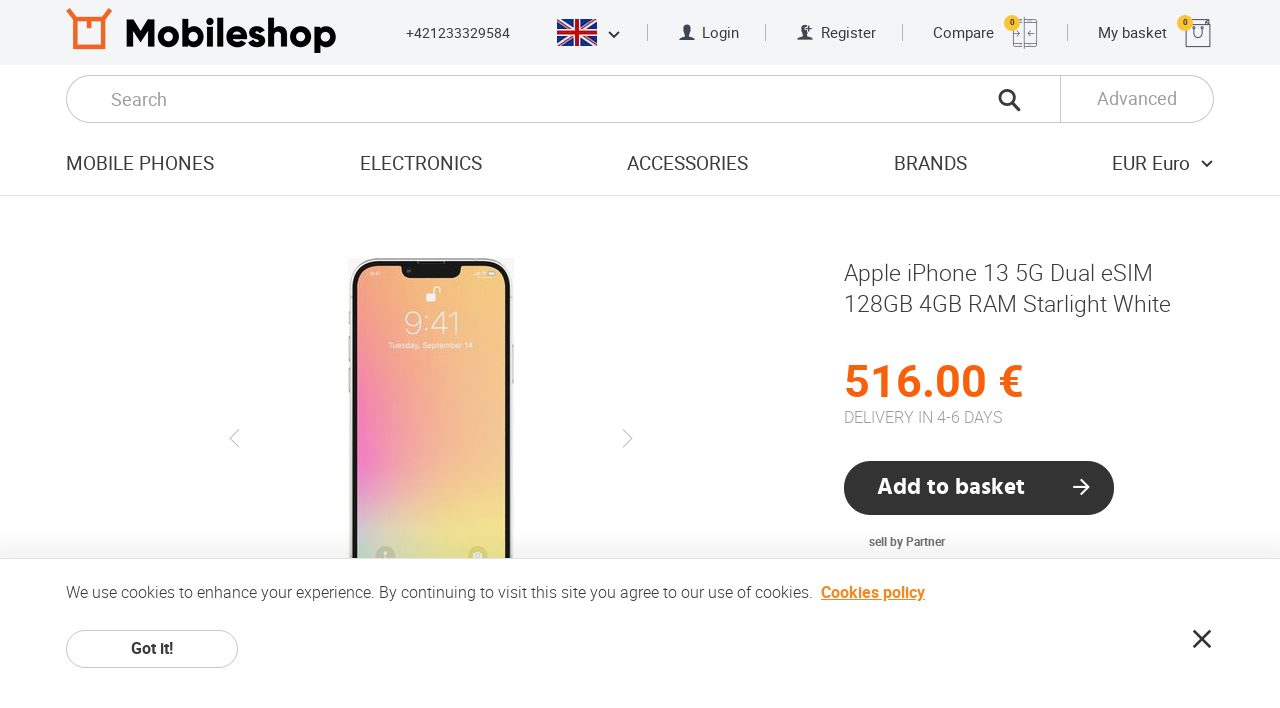

--- FILE ---
content_type: text/html; charset=UTF-8
request_url: https://www.mobileshop.eu/apple/mobile-phones/iphone-13-5g-dual-esim-128gb-4gb-ram-starlight/
body_size: 43729
content:
<!doctype html> <html> <head> <meta charset="utf-8"> <meta name="viewport" content="width=device-width, initial-scale=1, user-scalable=no"> <meta property="og:site_name" content="Mobile Shop Online"> <meta property="og:title" content="Apple iPhone 13 5G Dual eSIM 128GB 4GB RAM Starlight White, The best price in EU"> <meta property="og:url" content="https://www.mobileshop.eu&#x2F;apple&#x2F;mobile-phones&#x2F;iphone-13-5g-dual-esim-128gb-4gb-ram-starlight&#x2F;"> <meta property="og:type" content="product"> <meta property="og:image" content="https://images.mobileshop.eu/1695217385/product-large/apple-iphone-13-5g-dual-esim-128gb-4gb-ram-starlight-white.jpg"> <meta property="og:description" content="Buy Apple iPhone 13 5G Dual eSIM 128GB 4GB RAM Starlight. Price: 516.00&nbsp;&euro;. FREE SHIPPING, 2-year warranty. Buy online at lowest prices in Europe. Fast delivery. Discounts. A top offer on smartphones and other electronics." /> <meta property="twitter:card" content="summary"> <meta property="twitter:site" content="@Mobileshop_eu"> <meta property="twitter:creator" content="@Mobileshop_eu"> <meta property="twitter:title" content="Apple iPhone 13 5G Dual eSIM 128GB 4GB RAM Starlight White, The best price in EU"> <meta property="twitter:description" content="Buy Apple iPhone 13 5G Dual eSIM 128GB 4GB RAM Starlight. Price: 516.00&nbsp;&euro;. FREE SHIPPING, 2-year warranty. Buy online at lowest prices in Europe. Fast delivery. Discounts. A top offer on smartphones and other electronics."> <meta property="twitter:image" content="https://images.mobileshop.eu/1695217385/product-large/apple-iphone-13-5g-dual-esim-128gb-4gb-ram-starlight-white.jpg"> <script type="application/ld+json">
 {
 "@context": "http://schema.org/",
 "@type": "Product",
 "name": "Apple iPhone 13 5G Dual eSIM 128GB 4GB RAM Starlight White",
 "image": [
 "https://images.mobileshop.eu/1695217385/product-large/apple-iphone-13-5g-dual-esim-128gb-4gb-ram-starlight-white.jpg"
 ],
 "description": "Buy Apple iPhone 13 5G Dual eSIM 128GB 4GB RAM Starlight. Price: 516.00&nbsp;&euro;. FREE SHIPPING, 2-year warranty. Buy online at lowest prices in Europe. Fast delivery. Discounts. A top offer on smartphones and other electronics.",
 "sku": "14211_0194252707319_RMT",
 "gtin13": "0194252707319",
 "brand": {
 "name": "Apple"
 },
 "offers": {
 "@type": "Offer",
 "url": "https://www.mobileshop.eu/apple/mobile-phones/iphone-13-5g-dual-esim-128gb-4gb-ram-starlight/",
 "priceCurrency": "EUR",
 "price": "516",
 "itemCondition": "http://schema.org/NewCondition",
 "availability": "http://schema.org/InStock",
 "seller": {
 "@type": "Organization",
 "name": "Mobile Shop Online"
 }
 }
 }
 </script> <title>Apple iPhone 13 5G Dual eSIM 128GB 4GB RAM Starlight White, The best price in EU</title> <link rel="shortcut icon" href="/favicon.ico" type="image/x-icon"> <link rel="icon" href="/favicon.ico" type="image/x-icon"> <meta name="description" content="Buy Apple iPhone 13 5G Dual eSIM 128GB 4GB RAM Starlight. Price: 516.00&nbsp;€. FREE SHIPPING, 2-year warranty. Buy online at lowest prices in Europe. Fast delivery. Discounts. A top offer on smartphones and other electronics."> <link rel="alternate" hreflang="x-default" href="https://www.mobileshop.eu/apple/mobile-phones/iphone-13-5g-dual-esim-128gb-4gb-ram-starlight/"> <link rel="alternate" hreflang="sk" href="https://www.mobileshop.eu/sk/apple/mobilné-telefóny/iphone-13-5g-dual-esim-128gb-4gb-ram-starlight/"> <link rel="alternate" hreflang="lv" href="https://www.mobileshop.eu/lv/apple/mobilie-tālruņi/iphone-13-5g-dual-esim-128gb-4gb-ram-starlight/"> <link rel="alternate" hreflang="pt" href="https://www.mobileshop.eu/pt/apple/celulares/iphone-13-5g-dual-esim-128gb-4gb-ram-starlight/"> <link rel="alternate" hreflang="cs" href="https://www.mobileshop.eu/cz/apple/mobilní-telefony/iphone-13-5g-dual-esim-128gb-4gb-ram-starlight/"> <link rel="alternate" hreflang="da" href="https://www.mobileshop.eu/dk/apple/mobiltelefoner/iphone-13-5g-dual-esim-128gb-4gb-ram-starlight/"> <link rel="alternate" hreflang="nl" href="https://www.mobileshop.eu/nl/apple/mobieltjes/iphone-13-5g-dual-esim-128gb-4gb-ram-starlight/"> <link rel="alternate" hreflang="bg" href="https://www.mobileshop.eu/bg/apple/Мобилни-телефони/iphone-13-5g-dual-esim-128gb-4gb-ram-starlight/"> <link rel="alternate" hreflang="el" href="https://www.mobileshop.eu/gr/apple/Κινητά-τηλέφωνα/iphone-13-5g-dual-esim-128gb-4gb-ram-starlight/"> <link rel="alternate" hreflang="ro" href="https://www.mobileshop.eu/ro/apple/telefoane-mobile/iphone-13-5g-dual-esim-128gb-4gb-ram-starlight/"> <link rel="alternate" hreflang="hr" href="https://www.mobileshop.eu/hr/apple/mobiteli/iphone-13-5g-dual-esim-128gb-4gb-ram-starlight/"> <link rel="alternate" hreflang="sl" href="https://www.mobileshop.eu/si/apple/mobilni-telefoni/iphone-13-5g-dual-esim-128gb-4gb-ram-starlight/"> <link rel="alternate" hreflang="pl" href="https://www.mobileshop.eu/pl/apple/telefony-komórkowe/iphone-13-5g-dual-esim-128gb-4gb-ram-starlight/"> <link rel="alternate" hreflang="es" href="https://www.mobileshop.eu/es/apple/teléfonos-móviles/iphone-13-5g-dual-esim-128gb-4gb-ram-starlight/"> <link rel="alternate" hreflang="fr" href="https://www.mobileshop.eu/fr/apple/téléphones-mobiles/iphone-13-5g-dual-esim-128gb-4gb-ram-starlight/"> <link rel="alternate" hreflang="de" href="https://www.mobileshop.eu/de/apple/mobiltelefone/iphone-13-5g-dual-esim-128gb-4gb-ram-starlight/"> <link rel="alternate" hreflang="it" href="https://www.mobileshop.eu/it/apple/cellulari/iphone-13-5g-dual-esim-128gb-4gb-ram-starlight/"> <style>.clearfix, .cf {*zoom:1}.clearfix:before, .cf:before, .clearfix:after, .cf:after {content:"";display:table;line-height:0}.clearfix:after, .cf:after {clear:both}p:first-child, article ul:first-child, article ol:first-child, p .size-l:first-child, article ul .size-l:first-child, article ol .size-l:first-child, .row:first-child, .row2:first-child, .row3:first-child, .row4:first-child {margin-top:0}p:last-child, article ul:last-child, article ol:last-child, p .size-l:last-child, article ul .size-l:last-child, article ol .size-l:last-child, .row:last-child, .row2:last-child, .row3:last-child, .row4:last-child {margin-bottom:0}@font-face {font-family:'roboto';src:url("/fonts/roboto-light-webfont.woff2") format("woff2"), url("/fonts/roboto-light-webfont.woff") format("woff");font-weight:300;font-style:normal;font-display:swap;}@font-face {font-family:'roboto';src:url("/fonts/roboto-regular-webfont.woff2") format("woff2"), url("/fonts/roboto-regular-webfont.woff") format("woff");font-weight:normal;font-style:normal;font-display:swap;}@font-face {font-family:'roboto';src:url("/fonts/roboto-medium-webfont.woff2") format("woff2"), url("/fonts/roboto-medium-webfont.woff") format("woff");font-weight:500;font-style:normal;font-display:swap;}@font-face {font-family:'roboto';src:url("/fonts/roboto-bold-webfont.woff2") format("woff2"), url("/fonts/roboto-bold-webfont.woff") format("woff");font-weight:bold;font-style:normal;font-display:swap;}@font-face {font-family:'roboto';src:url("/fonts/roboto-black-webfont.woff2") format("woff2"), url("/fonts/roboto-black-webfont.woff") format("woff");font-weight:900;font-style:normal;}@font-face {font-family:'hind_madurai';src:url("/fonts/hindmadurai-bold-webfont.woff2") format("woff2"), url("/fonts/hindmadurai-bold-webfont.woff") format("woff");font-weight:bold;font-style:normal;}@font-face {font-family:'mobileshop';src:url("/fonts/mobileshop.ttf?iodnyy") format("truetype"), url("/fonts/mobileshop.woff?iodnyy") format("woff"), url("/fonts/mobileshop.svg?iodnyy#mobileshop") format("svg");font-weight:normal;font-style:normal;font-display:swap;}[class^="icon-"], [class*=" icon-"] {font-family:'mobileshop' !important;speak:none;font-style:normal;font-weight:normal;font-variant:normal;text-transform:none;line-height:1;-webkit-font-smoothing:antialiased;-moz-osx-font-smoothing:grayscale}@font-face {font-family:'mobileshop';src:url('/fonts/mobileshop.eot?11762941');src:url('/fonts/mobileshop.eot?11762941#iefix') format('embedded-opentype'), url('/fonts/mobileshop.woff2?11762941') format('woff2'), url('/fonts/mobileshop.woff?11762941') format('woff'), url('/fonts/mobileshop.ttf?11762941') format('truetype'), url('/fonts/mobileshop.svg?11762941#fontello') format('svg');font-weight:normal;font-style:normal;}.icon-menu:before {content:"\e900"}.icon-close:before {content:"\e901"}.icon-call:before {content:"\e902"}.icon-person:before {content:"\e903"}.icon-person-add:before {content:"\e904"}.icon-addtocart:before { content:'\e82a'; } .dropdown-panel--new .icon-magnifier1:before {content:"\e901";}.icon-magnifier:before {content:"\e905";}.icon-magnifier-thin:before {content:"\e906"}.icon-compare:before {content:"\e907"}.icon-shopping:before {content:"\e908"}.icon-chevron-down:before {content:"\e909"}.icon-chevron-up:before {content:"\e90a"}.icon-chevron-left:before {content:"\e90b"}.icon-chevron-right:before {content:"\e90c"}.icon-chevron-thin-left:before {content:"\e90d"}.icon-chevron-thin-right:before {content:"\e90e"}.icon-arrow-left:before {content:"\e90f"}.icon-arrow-right:before {content:"\e910"}.icon-check:before {content:"\e911"}.icon-check-round:before {content:"\e912"}.icon-star-round:before {content:"\e913"}.icon-wrench:before {content:"\e914"}.icon-shipping-free:before {content:"\e915"}.icon-shipping-fast:before {content:"\e916"}.icon-eu-delivery:before {content:"\e917"}.icon-warranty:before {content:"\e918"}.icon-list:before {content:"\e919"}.icon-invoice:before {content:"\e91a"}.icon-box:before {content:"\e91b"}.icon-truck:before {content:"\e91c"}.icon-bank-transfer:before {content:"\e91d"}.icon-buy:before {content:"\e91e"}.icon-facebook:before {content:"\e91f"}.icon-google:before {content:"\e920"}.icon-twitter:before {content:"\e921"}.icon-youtube:before {content:"\e922"}.icon-android:before {content:"\e923"}.icon-apple:before {content:"\e924"}.icon-windows:before {content:"\e925"}.icon-blackberry:before {content:"\e926"}.icon-chevron-double-down:before {content:"\e927"}.icon-eu:before {content:"\e928"}.icon-refresh:before {content:"\e806";}.icon-instagram:before {content:'\f16d';}html * {-webkit-font-smoothing:antialiased;-moz-osx-font-smoothing:grayscale}html {overflow-x:hidden}html.ua-ios {overflow-y:scroll;-webkit-overflow-scrolling:touch}*, *:after, *:before {-webkit-box-sizing:border-box;box-sizing:border-box}* {margin:0;padding:0;-webkit-tap-highlight-color:transparent;-webkit-tap-highlight-color:rgba(255,255,255,0)}a, a:visited {outline:none;text-decoration:none;color:inherit}a:hover, a:active, a:visited:hover, a:visited:active {text-decoration:underline}a img, a:visited img {border:none;outline:none}img {max-width:100%;height:auto}ul {list-style:none}a, button, input, select, textarea, label, summary {-ms-touch-action:manipulation;touch-action:manipulation}audio, canvas, img, svg, video {vertical-align:middle}header, footer, nav, article, aside, section, main {display:block}html {font-size:100%}body {color:#3b3b3b;font-family:"roboto", Arial, Helvetica, sans-serif;font-size:16px;font-size:1rem;line-height:1.2;-webkit-text-size-adjust:100%;-moz-text-size-adjust:100%;-ms-text-size-adjust:100%;text-size-adjust:100%}::selection {background:#f18822;color:#fff;text-shadow:none}h1:first-child, h2:first-child, h3:first-child, h4:first-child, h5:first-child, h6:first-child, .h1:first-child, .h2:first-child, .h3:first-child, .h4:first-child, .h5:first-child, .h6:first-child {margin-top:0}h1:last-child, h2:last-child, h3:last-child, h4:last-child, h5:last-child, h6:last-child, .h1:last-child, .h2:last-child, .h3:last-child, .h4:last-child, .h5:last-child, .h6:last-child {margin-bottom:0}h1 figure, h1 span, h2 figure, h2 span, h3 figure, h3 span, h4 figure, h4 span, h5 figure, h5 span, h6 figure, h6 span, .h1 figure, .h1 span, .h2 figure, .h2 span, .h3 figure, .h3 span, .h4 figure, .h4 span, .h5 figure, .h5 span, .h6 figure, .h6 span {display:inline-block;vertical-align:middle}h1 figure, h2 figure, h3 figure, h4 figure, h5 figure, h6 figure, .h1 figure, .h2 figure, .h3 figure, .h4 figure, .h5 figure, .h6 figure {margin-right:.8222em}h1 img, h2 img, h3 img, h4 img, h5 img, h6 img, .h1 img, .h2 img, .h3 img, .h4 img, .h5 img, .h6 img {max-height:1.6222em;width:auto}h1, h2, .h1, .h2 {line-height:1;font-weight:300;margin:1em 0}h3, h4, h5, h6, .h3, .h4, .h5, .h6 {font-weight:bold;margin:2em 0 1.5em}h3.normal-w, h4.normal-w, h5.normal-w, h6.normal-w, .h3.normal-w, .h4.normal-w, .h5.normal-w, .h6.normal-w {font-weight:normal}h3 strong.extra-w, h4 strong.extra-w, h5 strong.extra-w, h6 strong.extra-w, .h3 strong.extra-w, .h4 strong.extra-w, .h5 strong.extra-w, .h6 strong.extra-w {font-weight:900}h3, .h3 {font-weight:500}h1, .h1 {font-size:2.8125em}h2, .h2 {font-size:2.1875em}h3, .h3 {font-size:1.625em}h4, .h4 {font-size:1.25em}h5, .h5 {font-size:1.0625em}h6, .h6 {font-size:.875em}p, article ul, article ol {font-size:1.0625em;font-weight:300;line-height:1.4118;margin:1.765em 0}p.size-l, article ul.size-l, article ol.size-l, p .size-l, article ul .size-l, article ol .size-l {font-size:1.25em;line-height:1.4;margin:1.5em 0}p a, article ul a, article ol a, p a:visited, article ul a:visited, article ol a:visited {color:#f18822;font-weight:bold;text-decoration:underline}p a:hover, article ul a:hover, article ol a:hover, p a:active, article ul a:active, article ol a:active, p a:visited:hover, article ul a:visited:hover, article ol a:visited:hover, p a:visited:active, article ul a:visited:active, article ol a:visited:active {text-decoration:none}p strong, article ul strong, article ol strong {font-weight:bold}p strong.medium-w, article ul strong.medium-w, article ol strong.medium-w {font-weight:500}.content {font-size:12px}@media screen and (min-width:320px) {.content {font-size:calc(12px + 4 * (100vw - 320px) / 448)}}@media screen and (min-width:768px) {.content {font-size:16px}}article ul, article ol {padding-left:1em}article ul.size-l li, article ol.size-l li {margin-bottom:.6em}article ul.size-l li:last-child, article ol.size-l li:last-child {margin-bottom:0}ul.list li {letter-spacing:.025em;margin-bottom:4px}ul.list li:last-child {margin-bottom:0}ul.list li:before {content:"";background-color:#fcfcfc;border:1px solid #e4e4e4;border-radius:9999px;margin-left:-1em;margin-right:.8823em;width:.6471em;height:.6471em;display:inline-block;vertical-align:baseline}ul.list a, ul.list a:visited {text-decoration:none;color:inherit;font-weight:inherit}ul.list a:hover, ul.list a:active, ul.list a:visited:hover, ul.list a:visited:active {text-decoration:underline}small {display:inline-block;font-size:.8125em}hr {display:block;height:1px;border:0;border-top:1px solid #e3e3e3;margin:2.5em 0;padding:0}dt, dd {display:inline;vertical-align:top;color:#333;letter-spacing:.025em;line-height:1.25;margin-bottom:.3125em}dt {display:inline-block;font-weight:500;margin-right:.25em;min-width:5.75em}.wide dt {min-width:9em}dd {font-weight:300}dd:after {content:"\A";white-space:pre}dd strong {font-weight:bold}.label {font-size:1.0625em;font-weight:bold;color:#333;margin-bottom:.75em}.page-headline h1, .page-headline h2, .page-headline h3, .page-headline h4, .page-headline h5, .page-headline h6, .page-headline .h1, .page-headline .h2, .page-headline .h3, .page-headline .h4, .page-headline .h5, .page-headline .h6, .page-headline p, .page-headline article ul, article .page-headline ul, .page-headline article ol, article .page-headline ol {margin:0}.ic-wrap, .ic-wrap:visited {display:inline-block;line-height:1;font-size:16px;font-size:1rem;vertical-align:bottom}.ic-wrap:hover, .ic-wrap:active, .ic-wrap:visited:hover, .ic-wrap:visited:active {text-decoration:none}.ic-wrap i, .ic-wrap:visited i {vertical-align:bottom;font-size:1.25em}.ic-wrap i.icon-close, .ic-wrap:visited i.icon-close {color:#ad0505}.ic-wrap i.icon-check, .ic-wrap i.icon-check-round, .ic-wrap:visited i.icon-check, .ic-wrap:visited i.icon-check-round {color:#019012}.warning {color:#ad0505 !important}.success {color:#019012 !important}html {min-height:100%;height:100%}html.fancybox-open {overflow:hidden}body {background:#fff;min-width:320px}.wrap {min-height:100vh}.wrap.open-menu {height:100%;overflow:hidden}@supports (display:grid) {.wrap {display:grid;grid-template-rows:auto 1fr auto;grid-template-columns:100%}}.container {padding:0 20px;position:relative;margin:0 auto;max-width:1154px;-webkit-box-sizing:content-box;box-sizing:content-box}@media screen and (min-width:30em) {.container {padding:0 30px}}@media screen and (min-width:37em) {.container {padding:0 40px}}@media screen and (min-width:48em) {.container {padding:0 66px}}.container .container {padding:0}.content {position:relative;z-index:1}section {padding:4em 0}@media screen and (min-width:85em) {section {padding:5.25em 0}}section {padding-top:48px}@media screen and (min-width:320px) {section {padding-top:calc(48px + 36 * (100vw - 320px) / 1040)}}@media screen and (min-width:1360px) {section {padding-top:84px}}section {padding-bottom:48px}@media screen and (min-width:320px) {section {padding-bottom:calc(48px + 36 * (100vw - 320px) / 1040)}}@media screen and (min-width:1360px) {section {padding-bottom:84px}}.content>section:first-child {padding-top:3em}@media screen and (min-width:85em) {.content>section:first-child {padding-top:4em}}.content>section:first-child {padding-top:48px}@media screen and (min-width:768px) {.content>section:first-child {padding-top:calc(48px + 16 * (100vw - 768px) / 592)}}@media screen and (min-width:1360px) {.content>section:first-child {padding-top:64px}}section section {padding:3.75em 0}section section:first-child {padding-top:0}section section:last-child {padding-bottom:0}.default-article section {padding:2.5em 0}.default-article section {padding-top:32px}@media screen and (min-width:320px) {.default-article section {padding-top:calc(32px + 28 * (100vw - 320px) / 448)}}@media screen and (min-width:768px) {.default-article section {padding-top:60px}}.default-article section:first-child {padding-top:0}.default-article section:last-child {padding-bottom:0}.loading {overflow:visible;position:relative}.loading:before, .loading:after {border-radius:50%;width:6em;height:6em;content:"";display:block;font-size:10px;position:absolute;top:50%;left:50%;margin-left:-3em;margin-top:-3em;text-indent:-9999em;border-width:.875em;border-style:solid;border-color:rgba(248,96,12,0.2)}.loading:before {border-color:transparent;border-left-color:#f8600c;-webkit-transform:translateZ(0);transform:translateZ(0);-webkit-animation:load8 1.1s infinite linear;animation:load8 1.1s infinite linear}@-webkit-keyframes load8 {0% {-webkit-transform:rotate(0deg);transform:rotate(0deg)}100% {-webkit-transform:rotate(360deg);transform:rotate(360deg)}}@keyframes load8 {0% {-webkit-transform:rotate(0deg);transform:rotate(0deg)}100% {-webkit-transform:rotate(360deg);transform:rotate(360deg)}}button {background:none;border:0;color:inherit;font:inherit;line-height:normal;overflow:visible;padding:0;-webkit-user-select:none;-moz-user-select:none;-ms-user-select:none;user-select:none;cursor:pointer}button:focus {outline:none}input[type=button], input[type=submit], input[type="reset"], .button, .button:visited {border:1px solid transparent;text-decoration:none;display:inline-block;padding:.375em 1.75em;cursor:pointer;outline:none;font-family:inherit;text-align:center;font-size:16px;font-size:1rem;font-weight:bold;line-height:1.5;color:#3b3b3b;background-color:#fff;white-space:nowrap;vertical-align:bottom;border-radius:9999px;-webkit-user-select:none;-moz-user-select:none;-ms-user-select:none;user-select:none;-webkit-transition:background-color .2s, border-color .2s, color .2s;transition:background-color .2s, border-color .2s, color .2s;min-width:172px}input[type=button]::-moz-focus-inner, input[type=submit]::-moz-focus-inner, input[type="reset"]::-moz-focus-inner, .button::-moz-focus-inner, .button:visited::-moz-focus-inner {padding:0;border:0 none}input[type=button]:hover, input[type=button]:active, input[type=submit]:hover, input[type=submit]:active, input[type="reset"]:hover, input[type="reset"]:active, .button:hover, .button:active, .button:visited:hover, .button:visited:active {text-decoration:none;background-color:#3b3b3b;border-color:#3b3b3b;color:#fff}input[type=button][disabled], input[type=submit][disabled], input[type="reset"][disabled], .button[disabled], .button:visited[disabled] {cursor:auto;background-color:gray;border-color:gray;color:#ccc}input[type=button].ghost, input[type=submit].ghost, input[type="reset"].ghost, .button.ghost, .button:visited.ghost {border-color:#c9c7c7;background-color:transparent}input[type=button].ghost:hover, input[type=button].ghost:active, input[type=submit].ghost:hover, input[type=submit].ghost:active, input[type="reset"].ghost:hover, input[type="reset"].ghost:active, .button.ghost:hover, .button.ghost:active, .button:visited.ghost:hover, .button:visited.ghost:active {background-color:#333;border-color:transparent;color:#fff}input[type=button].ghost.invert, input[type=submit].ghost.invert, input[type="reset"].ghost.invert, .button.ghost.invert, .button:visited.ghost.invert {border-color:#fff;color:#fff}input[type=button].ghost.invert:hover, input[type=submit].ghost.invert:hover, input[type="reset"].ghost.invert:hover, .button.ghost.invert:hover, .button:visited.ghost.invert:hover {background-color:#fff;color:#333;border-color:transparent}input[type=button].primary, input[type=submit].primary, input[type="reset"].primary, .button.primary, .button:visited.primary {background-color:#f18822;border-color:#f18822;color:#fff}input[type=button].primary:hover, input[type=button].primary:active, input[type=submit].primary:hover, input[type=submit].primary:active, input[type="reset"].primary:hover, input[type="reset"].primary:active, .button.primary:hover, .button.primary:active, .button:visited.primary:hover, .button:visited.primary:active {background-color:#f8600c;border-color:#f8600c}input[type=button].secondary, input[type=submit].secondary, input[type="reset"].secondary, .button.secondary, .button:visited.secondary {background-color:#333;border-color:#333;color:#fff}input[type=button].secondary:hover, input[type=button].secondary:active, input[type=submit].secondary:hover, input[type=submit].secondary:active, input[type="reset"].secondary:hover, input[type="reset"].secondary:active, .button.secondary:hover, .button.secondary:active, .button:visited.secondary:hover, .button:visited.secondary:active {background-color:#000;border-color:#000}input[type=button].tertiary, input[type=submit].tertiary, input[type="reset"].tertiary, .button.tertiary, .button:visited.tertiary {background-color:#f6f6f6;border-color:#f6f6f6;font-weight:normal}input[type=button].tertiary:hover, input[type=button].tertiary:active, input[type=submit].tertiary:hover, input[type=submit].tertiary:active, input[type="reset"].tertiary:hover, input[type="reset"].tertiary:active, .button.tertiary:hover, .button.tertiary:active, .button:visited.tertiary:hover, .button:visited.tertiary:active {background-color:#f2f2f2;border-color:#f2f2f2;color:#3b3b3b}input[type=button].quaternary, input[type=submit].quaternary, input[type="reset"].quaternary, .button.quaternary, .button:visited.quaternary {background-color:#c3c2c2;border-color:#c3c2c2;font-weight:normal;color:#fff}input[type=button].quaternary:hover, input[type=button].quaternary:active, input[type=submit].quaternary:hover, input[type=submit].quaternary:active, input[type="reset"].quaternary:hover, input[type="reset"].quaternary:active, .button.quaternary:hover, .button.quaternary:active, .button:visited.quaternary:hover, .button:visited.quaternary:active {background-color:#b6b5b5;border-color:#b6b5b5}input[type=button].txt-button, input[type=submit].txt-button, input[type="reset"].txt-button, .button.txt-button, .button:visited.txt-button {padding:0;min-width:0;background:none;border:none;color:#f18822;line-height:1.2;letter-spacing:.025em}input[type=button].large, input[type=submit].large, input[type="reset"].large, .button.large, .button:visited.large {padding-top:.6875em;padding-bottom:.6875em}input[type=button].has-icon, input[type=submit].has-icon, input[type="reset"].has-icon, .button.has-icon, .button:visited.has-icon {display:-webkit-inline-box;display:-ms-inline-flexbox;display:inline-flex;-webkit-box-pack:justify;-ms-flex-pack:justify;justify-content:space-between;-webkit-box-align:center;-ms-flex-align:center;align-items:center}input[type=button].has-icon span.center:first-child, input[type=submit].has-icon span.center:first-child, input[type="reset"].has-icon span.center:first-child, .button.has-icon span.center:first-child, .button:visited.has-icon span.center:first-child {padding-left:28px}input[type=button].has-icon span.center:last-child, input[type=submit].has-icon span.center:last-child, input[type="reset"].has-icon span.center:last-child, .button.has-icon span.center:last-child, .button:visited.has-icon span.center:last-child {padding-right:28px}input[type=button].loading, input[type=submit].loading, input[type="reset"].loading, .button.loading, .button:visited.loading {pointer-events:none}input[type=button].loading span, input[type=button].loading i, input[type=submit].loading span, input[type=submit].loading i, input[type="reset"].loading span, input[type="reset"].loading i, .button.loading span, .button.loading i, .button:visited.loading span, .button:visited.loading i {visibility:hidden}input[type=button].loading:before, input[type=button].loading:after, input[type=submit].loading:before, input[type=submit].loading:after, input[type="reset"].loading:before, input[type="reset"].loading:after, .button.loading:before, .button.loading:after, .button:visited.loading:before, .button:visited.loading:after {width:2.5em;height:2.5em;margin-left:-1.25em;margin-top:-1.25em;border-width:.3125em;border-color:rgba(255,255,255,0.2)}input[type=button].loading:before, input[type=submit].loading:before, input[type="reset"].loading:before, .button.loading:before, .button:visited.loading:before {border-color:transparent;border-left-color:#fff}input[type=button] span.size-l, input[type=submit] span.size-l, input[type="reset"] span.size-l, .button span.size-l, .button:visited span.size-l {font-size:1.25em;line-height:1.2;display:inline-block;vertical-align:bottom}input[type=button] span.alt-f, input[type=submit] span.alt-f, input[type="reset"] span.alt-f, .button span.alt-f, .button:visited span.alt-f {font-family:"hind_madurai", "roboto", Arial, Helvetica, sans-serif}input[type=button] span.center, input[type=submit] span.center, input[type="reset"] span.center, .button span.center, .button:visited span.center {display:block;text-align:center;-webkit-box-flex:1;-ms-flex-positive:1;flex-grow:1}input[type=button] i, input[type=submit] i, input[type="reset"] i, .button i, .button:visited i {font-size:1.375em}input[type=button] i:first-child, input[type=submit] i:first-child, input[type="reset"] i:first-child, .button i:first-child, .button:visited i:first-child {margin:0 .75em 0 -.5em}input[type=button] i:last-child, input[type=submit] i:last-child, input[type="reset"] i:last-child, .button i:last-child, .button:visited i:last-child {margin:0 -.5em 0 .75em}input[type=button]+input[type=button], input[type=button].fr:first-child, input[type=submit]+input[type=button], input[type=submit].fr:first-child, input[type="reset"]+input[type=button], input[type="reset"].fr:first-child, .button+input[type=button], .button.fr:first-child, .button:visited+input[type=button], .button:visited.fr:first-child, input[type=button]+input[type=submit], input[type=submit]+input[type=submit], input[type="reset"]+input[type=submit], .button+input[type=submit], .button:visited+input[type=submit], input[type=button]+input[type="reset"], input[type=submit]+input[type="reset"], input[type="reset"]+input[type="reset"], .button+input[type="reset"], .button:visited+input[type="reset"], input[type=button]+.button, input[type=submit]+.button, input[type="reset"]+.button, .button+.button, .button:visited+.button, input[type=button]+.button:visited, input[type=submit]+.button:visited, input[type="reset"]+.button:visited, .button+.button:visited, .button:visited+.button:visited {margin-left:1em}@media screen and (min-width:68em) {input[type=button]+input[type=button], input[type=button].fr:first-child, input[type=submit]+input[type=button], input[type=submit].fr:first-child, input[type="reset"]+input[type=button], input[type="reset"].fr:first-child, .button+input[type=button], .button.fr:first-child, .button:visited+input[type=button], .button:visited.fr:first-child, input[type=button]+input[type=submit], input[type=submit]+input[type=submit], input[type="reset"]+input[type=submit], .button+input[type=submit], .button:visited+input[type=submit], input[type=button]+input[type="reset"], input[type=submit]+input[type="reset"], input[type="reset"]+input[type="reset"], .button+input[type="reset"], .button:visited+input[type="reset"], input[type=button]+.button, input[type=submit]+.button, input[type="reset"]+.button, .button+.button, .button:visited+.button, input[type=button]+.button:visited, input[type=submit]+.button:visited, input[type="reset"]+.button:visited, .button+.button:visited, .button:visited+.button:visited {margin-left:1.4167em}}input[type=button].fr+input[type=button]:not(.fr), input[type=submit].fr+input[type=button]:not(.fr), input[type="reset"].fr+input[type=button]:not(.fr), .button.fr+input[type=button]:not(.fr), .button:visited.fr+input[type=button]:not(.fr), input[type=button].fr+input[type=submit]:not(.fr), input[type=submit].fr+input[type=submit]:not(.fr), input[type="reset"].fr+input[type=submit]:not(.fr), .button.fr+input[type=submit]:not(.fr), .button:visited.fr+input[type=submit]:not(.fr), input[type=button].fr+input[type="reset"]:not(.fr), input[type=submit].fr+input[type="reset"]:not(.fr), input[type="reset"].fr+input[type="reset"]:not(.fr), .button.fr+input[type="reset"]:not(.fr), .button:visited.fr+input[type="reset"]:not(.fr), input[type=button].fr+.button:not(.fr), input[type=submit].fr+.button:not(.fr), input[type="reset"].fr+.button:not(.fr), .button.fr+.button:not(.fr), .button:visited.fr+.button:not(.fr), input[type=button].fr+.button:visited:not(.fr), input[type=submit].fr+.button:visited:not(.fr), input[type="reset"].fr+.button:visited:not(.fr), .button.fr+.button:visited:not(.fr), .button:visited.fr+.button:visited:not(.fr) {margin-left:0}.button-row {margin-top:2em;display:-webkit-box;display:-ms-flexbox;display:flex}.button-row.center {-webkit-box-pack:center;-ms-flex-pack:center;justify-content:center}.button-row .ralign {margin-left:auto}[type="checkbox"]:not(:checked), [type="checkbox"]:checked, [type="radio"]:not(:checked), [type="radio"]:checked {position:absolute;left:-9999px;top:auto}[type="checkbox"]:not(:checked)+span, [type="checkbox"]:checked+span, [type="radio"]:not(:checked)+span, [type="radio"]:checked+span {position:relative;padding-left:3.275em;cursor:pointer;padding-top:8px;padding-bottom:8px;display:inline-block;min-height:2.2353em}[type="checkbox"]:not(:checked)+span.two-rows, [type="checkbox"]:checked+span.two-rows, [type="radio"]:not(:checked)+span.two-rows, [type="radio"]:checked+span.two-rows {font-size:.8824em;padding-left:3.7117em;min-height:2.5333em;padding-top:.0667em;padding-bottom:.0667em}[type="checkbox"]:not(:checked)+span:before, [type="checkbox"]:checked+span:before, [type="radio"]:not(:checked)+span:before, [type="radio"]:checked+span:before {content:'';position:absolute;left:0;top:0;font-size:1em;width:2.25em;height:2.375em;border:1px solid #c9c7c7;background-color:#fff;border-radius:3px}@media screen and (min-width:48em) {[type="checkbox"]:not(:checked)+span:before, [type="checkbox"]:checked+span:before, [type="radio"]:not(:checked)+span:before, [type="radio"]:checked+span:before {font-size:16px}}[type="checkbox"]:not(:checked)+span:after, [type="checkbox"]:checked+span:after, [type="radio"]:not(:checked)+span:after, [type="radio"]:checked+span:after {content:'\e911';font-family:'mobileshop';position:absolute;font-size:1.25em;top:.4em;left:.4em;line-height:1;color:#000;-webkit-transition:opacity .2s, -webkit-transform .2s;transition:opacity .2s, -webkit-transform .2s;transition:transform .2s, opacity .2s;transition:transform .2s, opacity .2s, -webkit-transform .2s}@media screen and (min-width:48em) {[type="checkbox"]:not(:checked)+span:after, [type="checkbox"]:checked+span:after, [type="radio"]:not(:checked)+span:after, [type="radio"]:checked+span:after {font-size:20px}}[type="checkbox"]:not(:checked)+span:after, [type="radio"]:not(:checked)+span:after {opacity:0;-webkit-transform:scale(0);transform:scale(0)}[type="checkbox"]:checked+span:after, [type="radio"]:checked+span:after {opacity:1;-webkit-transform:scale(1);transform:scale(1)}[type="checkbox"]:disabled:not(:checked)+span:before, [type="checkbox"]:disabled:checked+span:before, [type="radio"]:disabled:not(:checked)+span:before, [type="radio"]:disabled:checked+span:before {-webkit-box-shadow:none;box-shadow:none;border-color:#bbb;background-color:#ddd}[type="checkbox"]:disabled:checked+span:after {color:#999}[type="radio"]:disabled:checked+span:after {background-color:#999}[type="checkbox"]:disabled+span, [type="radio"]:disabled+span {color:#aaa}form {counter-reset:fieldsets}form.brd-b {border-bottom:1px solid #e3e3e3}fieldset {border:none;min-width:0;padding-top:2.5em;padding-bottom:3.875em;border-top:1px solid #e3e3e3}.panel fieldset {padding-top:0;padding-bottom:0;border:none}@-moz-document url-prefix() {fieldset {display:table-cell}}legend {display:table;float:left;margin:0;padding:0;width:100%;color:#333;font-size:1.25em;font-weight:bold;margin-bottom:2em;letter-spacing:.025em;text-transform:uppercase}legend:not(.skip-count) {counter-increment:fieldsets}legend:not(.skip-count):before {content:counter(fieldsets);font-size:3.1em;color:#f7d2ac;line-height:1;vertical-align:middle;width:15%;display:table-cell}@media screen and (min-width:37em) {legend:not(.skip-count):before {width:34.75%}}@media screen and (min-width:68em) {legend:not(.skip-count):before {width:17%}.form-column legend:not(.skip-count):before {width:34.75%}}legend span {vertical-align:middle;display:table-cell;height:3.1em}legend.skip-count {padding-left:15%}@media screen and (min-width:37em) {legend.skip-count {padding-left:0}}legend+* {clear:both}label {display:block;font-size:1.0625em;font-weight:bold;color:#333;margin-bottom:.375em}label.required:before, label[required]:before {content:"*";color:#f8600c}label.inline {display:inline-block;padding-right:3em;margin:0}label.inline:last-child {padding-right:0}label.option {font-weight:normal}label.option:last-child {margin-bottom:0}label.option span {vertical-align:middle}label.option span:first-child {margin-right:1.175em}label.option+label.option:not(.inline) {margin-top:.8125em}@media screen and (min-width:37em) {.field.inline label {margin-bottom:0;text-align:right;padding-right:24px;-webkit-box-flex:1;-ms-flex:1 0 34.75%;flex:1 0 34.75%}.field.inline label.auto-width {-webkit-box-flex:1;-ms-flex:1 0 auto;flex:1 0 auto}}@media screen and (min-width:37em) {.field.inline div label {text-align:left;padding:0;-webkit-box-flex:1;-ms-flex:1 0 auto;flex:1 0 auto}}label a, label a:visited {text-decoration:underline}input[type=text], input[type=password], input[type=tel], input[type=email], input[type=number], input[type=search], input[type=date], select, textarea, .input {border:1px solid #c9c7c7;padding:.47em 1.8em;height:38px;font-family:"roboto", Arial, Helvetica, sans-serif;font-size:1.0625em;line-height:20px;color:#3b3b3b;background-color:#fff;width:100%;display:inline-block;border-radius:9999px;min-width:60px}input[type=text]:focus, input[type=password]:focus, input[type=tel]:focus, input[type=email]:focus, input[type=number]:focus, input[type=search]:focus, input[type=date]:focus, select:focus, textarea:focus, .input:focus {outline:none}.content input[type=text]:focus, .content input[type=password]:focus, .content input[type=tel]:focus, .content input[type=email]:focus, .content input[type=number]:focus, .content input[type=search]:focus, .content input[type=date]:focus, .content select:focus, .content textarea:focus, .content .input:focus {-webkit-box-shadow:0 0 2px 0 #3fb7ff;box-shadow:0 0 2px 0 #3fb7ff}input[type=text].large, input[type=password].large, input[type=tel].large, input[type=email].large, input[type=number].large, input[type=search].large, input[type=date].large, select.large, textarea.large, .input.large {height:48px;font-size:1.125em;line-height:24px;padding:.6111em 1.4444em}input[type=text].error, input[type=text].error:focus, input[type=password].error, input[type=password].error:focus, input[type=tel].error, input[type=tel].error:focus, input[type=email].error, input[type=email].error:focus, input[type=number].error, input[type=number].error:focus, input[type=search].error, input[type=search].error:focus, input[type=date].error, input[type=date].error:focus, select.error, select.error:focus, textarea.error, textarea.error:focus, .input.error, .input.error:focus {-webkit-box-shadow:0 0 1px 1px #ad0505;box-shadow:0 0 1px 1px #ad0505;border-color:#ad0505}input[type=text][disabled], input[type=password][disabled], input[type=tel][disabled], input[type=email][disabled], input[type=number][disabled], input[type=search][disabled], input[type=date][disabled], select[disabled], textarea[disabled], .input[disabled] {cursor:not-allowed}input[type=color] {display:none}input[type=number] {-moz-appearance:textfield}input[type=number]::-webkit-inner-spin-button, input[type=number]::-webkit-outer-spin-button {-webkit-appearance:none;margin:0}select {-webkit-appearance:none;-moz-appearance:none;background-image:url(https://images.mobileshop.eu/select-arrow.png);background-position:right 18px center;background-repeat:no-repeat}select:-moz-focusring {color:transparent;text-shadow:0 0 0 #000}.ua-gecko select {padding-top:6px;padding-bottom:8px;padding-left:28px}select[disabled], select[readonly], select[readonly="readonly"] {background-image:none}option {padding:.1em .75em}option:focus {outline:none}textarea {resize:vertical;overflow:auto;height:auto;border-radius:20px}input[type=radio], input[type=checkbox] {vertical-align:baseline;position:relative;top:1px}.inline input[type=radio], .option input[type=radio], .inline input[type=checkbox], .option input[type=checkbox] {margin-right:.5em}.inline input[type=radio]:last-child, .option input[type=radio]:last-child, .inline input[type=checkbox]:last-child, .option input[type=checkbox]:last-child {margin:0 0 0 .5em}input[type=file] {position:absolute;left:-9999px;top:auto}::-webkit-input-placeholder {opacity:.5;color:inherit}:-moz-placeholder {opacity:.5;color:inherit}::-moz-placeholder {opacity:.5;color:inherit}:-ms-input-placeholder {opacity:1;color:inherit}.form-row {margin:0;position:relative;clear:both}@media screen and (min-width:68em) {.form-row {margin:.875em -13px;display:-webkit-box;display:-ms-flexbox;display:flex;-webkit-box-pack:center;-ms-flex-pack:center;justify-content:center;-webkit-box-align:start;-ms-flex-align:start;align-items:flex-start}.form-row:first-child {margin-top:0}.form-row:last-child {margin-bottom:0}}@media screen and (min-width:48em) {.form-row.file-upload {margin:.875em -13px;display:-webkit-box;display:-ms-flexbox;display:flex;-webkit-box-pack:center;-ms-flex-pack:center;justify-content:center;-webkit-box-align:start;-ms-flex-align:start;align-items:flex-start}.form-row.file-upload:first-child {margin-top:0}.form-row.file-upload:last-child {margin-bottom:0}}@media screen and (min-width:48em) {.form-row.file-upload .field {margin:0;padding:0 13px}}.form-row:last-child .field:last-child {margin-bottom:0}.form-row .field {margin-top:.875em;margin-bottom:.875em;position:relative}.form-row .field:first-child {margin-top:0}@media screen and (min-width:37em) {.form-row .field {-webkit-box-flex:1;-ms-flex:1 1 0px;flex:1 1 0px}.form-row .field small {left:13px}.form-row .field.double-w {-webkit-box-flex:2;-ms-flex-positive:2;flex-grow:2}.form-row .field.auto-width, form .form-row .field.auto-width {-ms-flex-preferred-size:auto;flex-basis:auto;-webkit-box-flex:0;-ms-flex-positive:0;flex-grow:0}.form-row .field.inline {display:-webkit-box;display:-ms-flexbox;display:flex;-webkit-box-align:baseline;-ms-flex-align:baseline;align-items:baseline}.form-row .field.inline div {-webkit-box-flex:1;-ms-flex:1 1 100%;flex:1 1 100%}}@media screen and (min-width:37em) and (min-width:37em) {.form-row .field.inline div:first-child {-webkit-box-flex:0;-ms-flex:0 1 65.25%;flex:0 1 65.25%;margin-left:auto}}@media screen and (min-width:68em) {.form-row .field {margin:0;padding:0 13px}}.form-row .field .button {max-width:270px}form small {font-weight:500;text-align:center;display:block;margin-top:.5em}form small a, form small a:visited {color:#f18822;font-weight:bold;text-decoration:underline}form small a:hover, form small a:active, form small a:visited:hover, form small a:visited:active {text-decoration:none}form small.error {color:#ad0505}@media screen and (min-width:68em) {.columns-wrapper {display:-webkit-box;display:-ms-flexbox;display:flex;-webkit-box-pack:justify;-ms-flex-pack:justify;justify-content:space-between;margin:0 -13px}.columns-wrapper.vcenter {-webkit-box-align:center;-ms-flex-align:center;align-items:center}}.columns-wrapper.brd-t {border-top:1px solid #e3e3e3}.columns-wrapper.brd-t .form-column fieldset {border-top:none}@media screen and (min-width:68em) {.form-column {-webkit-box-flex:1;-ms-flex:1 1 0px;flex:1 1 0px}.form-column:only-child {max-width:50%}.form-column.narrow fieldset {padding-left:7em}}@media screen and (min-width:68em) {.form-column fieldset {padding-left:13px;padding-right:13px}}.form-column .buttons {margin-top:3em;text-align:center}@media screen and (min-width:68em) {.form-column .buttons {margin:0;text-align:right}}@media screen and (max-width:591px) {.form-column .buttons .button {margin:1em 0 0 0}}.form-column .buttons .primary {min-width:270px}.main-header {position:relative;border-bottom:1px solid #e3e3e3}.main-header .top-bar {background-color:#f3f5f6;position:relative}@media screen and (max-width:68em) {.main-header .top-bar {background-color:#fff;}}.main-header .top-bar>.container {display:-webkit-box;display:-ms-flexbox;display:flex;-webkit-box-align:center;-ms-flex-align:center;align-items:center;-webkit-box-pack:justify;-ms-flex-pack:justify;justify-content:space-between;padding-top:1em;padding-bottom:1em}@media screen and (min-width:68em) {.main-header .top-bar>.container {padding-top:0.5em;padding-bottom:0.5em;}}.main-header .contact {font-size:0;white-space:nowrap}.main-header .contact a, .main-header .contact a:visited {vertical-align:middle;display:inline-block;font-size:16px;font-size:1rem}.main-header .contact a:hover, .main-header .contact a:active, .main-header .contact a:visited:hover, .main-header .contact a:visited:active {text-decoration:none}.main-header .contact a i, .main-header .contact a:visited i {vertical-align:middle;font-size:1.375em;color:#1f5da9;margin-right:.5em}.main-header .contact a span, .main-header .contact a:visited span {vertical-align:middle;font-weight:bold;font-size:.875em;line-height:1}@media screen and (min-width:30em) {.main-header .contact a span, .main-header .contact a:visited span {font-size:1.125em}}.main-header .contact time {vertical-align:middle;font-size:16px;font-size:1rem;font-weight:300;display:inline-block;margin-left:1.125em;line-height:1}.main-header .contact time {margin-left:18px}@media screen and (min-width:768px) {.main-header .contact time {margin-left:calc(18px + 34 * (100vw - 768px) / 598)}}@media screen and (min-width:1366px) {.main-header .contact time {margin-left:52px}}.main-header .mid-bar {position:relative;}@media screen and (min-width:68em) {.main-header .mid-bar {padding:10px 0 10px}}.main-header .mid-bar .container {display:-webkit-box;display:-ms-flexbox;display:flex;-webkit-box-align:center;-ms-flex-align:center;align-items:center;-webkit-box-pack:justify;-ms-flex-pack:justify;justify-content:space-between}@media screen and (min-width:68em) {.main-header .mid-bar .container {-webkit-box-align:end;-ms-flex-align:end;align-items:flex-end}}.main-header .mid-bar button {-webkit-box-flex:0;-ms-flex:0 0 auto;flex:0 0 auto}.main-header .mid-bar button:not(.mobBtn) {margin-right:.75em}.main-header .logo {margin-right:1em;padding-bottom:3px;-webkit-box-flex:0;-ms-flex:0 1 auto;flex:0 1 auto}@media screen and (min-width:30em) {.main-header .logo {margin-right:1.5em}}@media screen and (min-width:68em) {.main-header .logo {padding-bottom:4px}}.main-header .logo a {display:block}.main-header .logo img {max-height:45px; width:auto}@media screen and (max-width:380px) {.main-header .logo img {max-height:21px;}}@media screen and (max-width:450px) {.main-header .logo img {max-height:28px; }}@media screen and (min-width:30em) {.main-header .bottom-bar {padding:12px 0 12px}}@media screen and (min-width:68em) {.main-header .bottom-bar {padding:10px 0 10px}}.main-header .bottom-bar .container {padding:0}@media screen and (min-width:48em) {.main-header .bottom-bar .container {padding:0 66px}}img.flag {max-height:22px;width:auto;vertical-align:top}a.has-arrow, button.has-arrow {white-space:nowrap;line-height:22px}a.has-arrow span, button.has-arrow span {vertical-align:top}a.has-arrow:after, button.has-arrow:after {content:"\e909";font-family:'mobileshop' !important;font-size:14px;color:#2e2e2e;margin-left:10px;position:relative;top:-1px;vertical-align:bottom}.search-form {-webkit-box-flex:1;-ms-flex:1 1 auto;flex:1 1 auto;display:-webkit-box;display:-ms-flexbox;display:flex;position:relative}.search-form input.large {border-top-right-radius:0;border-bottom-right-radius:0;-webkit-border-top-right-radius:0;-webkit-border-bottom-right-radius:0;border-right:none;padding-right:0;}.search-form--second input.large {padding-right:13px;border-radius:9999px;border-right:1px solid #c9c7c7;}@media screen and (min-width:68em) {.search-form input.large {padding-left:2.4444em}}.search-form button {margin:0 !important;border:1px solid #c9c7c7;border-left:none;font-size:1.675em;padding:.125em .375em 0}.search-form--second button {border:none;}@media screen and (min-width:30em) {.search-form button {padding-left:.875em;padding-right:.875em}}@media screen and (min-width:48em) {.search-form button {padding-left:1.375em;padding-right:1.375em}}.search-form a, .search-form a:visited {font-size:.875em;text-align:center;line-height:46px;border:1px solid #c9c7c7;border-left:none;color:rgba(59,59,59,0.5);padding:0 1.5em;border-top-right-radius:9999px;border-bottom-right-radius:9999px}@media screen and (min-width:30em) {.search-form a, .search-form a:visited {font-size:1.125em;padding:0 2em}}.search-form a:hover, .search-form a:active, .search-form a:visited:hover, .search-form a:visited:active {text-decoration:none}@supports (display:contents) {.search-form .easy-autocomplete {display:contents}}.search-form .easy-autocomplete-container {left:24px}@supports (display:contents) {.search-form .easy-autocomplete-container {right:24px;top:49px;width:calc( 100% - 48px) !important}}.info-bar {background-color:#333;color:#fff;padding:1em 0}.info-bar p, .info-bar article ul, article .info-bar ul, .info-bar article ol, article .info-bar ol {font-size:1em;line-height:1.2}.main-footer {border-top:1px solid #e3e3e3}.main-footer section {padding:3.75em 0}.main-footer ul.logos {font-size:0;margin:-16px;text-align:center}@media screen and (min-width:68em) {.main-footer ul.logos {text-align:justify;text-align-last:center}}.main-footer ul.logos li {display:inline-block;font-size:16px;font-size:1rem;padding:1em}.main-footer footer {background-color:#333;color:#fff;padding-top:1.4375em;padding-bottom:1.4375em}.main-footer .footer-txt {font-size:.75em;line-height:1.3333;font-weight:300}@media screen and (min-width:68em) {.main-footer .footer-txt {text-align:center}}.main-footer .footer-txt a, .main-footer .footer-txt a:visited {color:#f8600c}@media screen and (min-width:68em) {.newsletter {display:-webkit-box;display:-ms-flexbox;display:flex;-webkit-box-align:center;-ms-flex-align:center;align-items:center}}.newsletter h2 {font-size:2.5em}@media screen and (min-width:68em) {.newsletter h2 {margin-bottom:0;margin-right:48px}}.newsletter form {-webkit-box-flex:1;-ms-flex:1 1 auto;flex:1 1 auto}@media screen and (min-width:30em) {.newsletter form {display:-webkit-box;display:-ms-flexbox;display:flex}}.newsletter form div {-webkit-box-flex:1;-ms-flex:1 1 auto;flex:1 1 auto}.newsletter form div:last-child {margin-top:16px;text-align:center;-webkit-box-flex:0;-ms-flex:0 0 auto;flex:0 0 auto}@media screen and (min-width:30em) {.newsletter form div:last-child {margin:0 0 0 24px}}.newsletter input {border-color:transparent}.footer-menu {font-size:0;margin:-22px;color:#333}@media screen and (min-width:68em) {.footer-menu {display:-webkit-box;display:-ms-flexbox;display:flex;-webkit-box-align:start;-ms-flex-align:start;align-items:flex-start;-webkit-box-pack:justify;-ms-flex-pack:justify;justify-content:space-between}}.footer-menu>div {padding:22px;font-size:16px;font-size:1rem;display:inline-block;vertical-align:top;width:100%}@media screen and (min-width:30em) {.footer-menu>div {width:50%}}@media screen and (min-width:68em) {.footer-menu>div {width:auto}}.footer-menu h4 {margin-bottom:1.2em}.footer-menu h4.light {font-weight:300;font-size:1.375em;line-height:1.09}.footer-menu li {margin-bottom:.5em}.footer-menu li:last-child {margin-bottom:0}.footer-menu a, .footer-menu a:visited {display:inline-block;line-height:1.25;padding:.25em 0;font-weight:300}.footer-menu .contact-item {line-height:1.25;padding-top:4px;margin-bottom:42px}.footer-menu .contact-item:last-child {margin-bottom:0}.footer-menu .contact-item h5 {font-weight:300;font-size:1em;margin:0}.footer-menu .contact-item a, .footer-menu .contact-item a:visited {padding:0;font-weight:bold;color:#f8600c;font-size:1.0625em}.footer-menu .video-thumb, .footer-menu .video-thumb:visited {padding:0;border:1px solid #e3e3e3;-webkit-box-shadow:0 8px 18px 6px rgba(19,19,19,0.05);box-shadow:0 8px 18px 6px rgba(19,19,19,0.05);position:relative}.footer-menu .video-thumb:before, .footer-menu .video-thumb:visited:before {content:"";width:46px;height:46px;border-radius:9999px;background-color:#333;position:absolute;top:50%;left:50%;margin:-23px 0 0 -23px}.footer-menu .video-thumb:after, .footer-menu .video-thumb:visited:after {content:"";width:0;height:0;border-style:solid;border-width:8px 0 8px 14px;border-color:transparent transparent transparent #fff;position:absolute;top:50%;left:50%;margin:-8px 0 0 -5px}.footer-menu .payment {font-size:0;margin:0 -3px 27px;max-width:276px}.footer-menu .payment li {font-size:16px;font-size:1rem;display:inline-block;vertical-align:top;padding:3px;margin:0}.footer-menu .payment li div {display:-webkit-box;display:-ms-flexbox;display:flex;background-color:#f2f3f3;border-radius:3px;width:63px;height:39px;-webkit-box-align:center;-ms-flex-align:center;align-items:center;-webkit-box-pack:center;-ms-flex-pack:center;justify-content:center}.footer-menu .payment span {line-height:0}.footer-menu .payment span img {max-width:39px;height:auto;vertical-align:bottom}.footer-menu .payment a, .footer-menu .payment a:visited {display:-webkit-box;display:-ms-flexbox;display:flex;width:100%;padding:0;-ms-flex-item-align:stretch;align-self:stretch;-webkit-box-align:center;-ms-flex-align:center;align-items:center;-webkit-box-pack:center;-ms-flex-pack:center;justify-content:center;font-size:.8125em;text-decoration:underline;font-style:italic}nav.social {margin-top:54px}nav.social-blog {display:flex;justify-content:flex-end;align-items:center;margin:30px;}nav.social h5 {font-weight:300;margin:0 0 .25em}nav.social-blog h5 {color:#b4b4b4;font-weight:500;margin-right:15px;}nav.social ul {font-size:0;margin-left:-6px}nav.social li {font-size:16px;font-size:1rem;display:inline-block;vertical-align:baseline;margin:0 7px}nav.social li:first-child {margin-left:0}nav.social li:last-child {margin-right:0}nav.social a, nav.social a:visited {font-size:1.375em;padding:.25em;color:#b4b4b4}nav.social a:hover, nav.social a:active, nav.social a:visited:hover, nav.social a:visited:active {text-decoration:none;color:#f8600c}.fixed-warning {position:fixed;left:0;bottom:0;width:100%;z-index:9999;background-color:#fff;border-top:1px solid #e3e3e3;padding:1.5em 0;-webkit-box-shadow:0 -8px 18px 6px rgba(19,19,19,0.05);box-shadow:0 -8px 18px 6px rgba(19,19,19,0.05)}.fixed-warning p, .fixed-warning article ul, article .fixed-warning ul, .fixed-warning article ol, article .fixed-warning ol {font-size:1em;line-height:1.2}.fixed-warning .container {display:-webkit-box;display:-ms-flexbox;display:flex;-webkit-box-align:center;-ms-flex-align:center;align-items:center;-webkit-box-pack:justify;-ms-flex-pack:justify;justify-content:space-between}section.light-bg {background-color:#f9fafa}section.highlight {background-color:#f18822;color:#fff}section.dark-bg {background-color:#333;color:#fff}section.brd-t {border-top:1px solid #e3e3e3}section.brd-y {border-top:1px solid #e3e3e3;border-bottom:1px solid #e3e3e3}section.brd-y:last-child {border-bottom:none}section.has-shadow {-webkit-box-shadow:0 8px 18px 6px rgba(19,19,19,0.05);box-shadow:0 8px 18px 6px rgba(19,19,19,0.05)}section.has-shadow:last-child {-webkit-box-shadow:none;box-shadow:none}.row {margin:1.25em 0}.row2 {margin:2.5em 0}.row3 {margin:4em 0}.row4 {margin:6em 0}.panel {border:1px solid #e3e3e3;-webkit-box-shadow:0 8px 24px 0 rgba(19,19,19,0.05);box-shadow:0 8px 24px 0 rgba(19,19,19,0.05)}.panel {padding-top:32px}@media screen and (min-width:320px) {.panel {padding-top:calc(32px + 46 * (100vw - 320px) / 940)}}@media screen and (min-width:1260px) {.panel {padding-top:78px}}.panel {padding-bottom:32px}@media screen and (min-width:320px) {.panel {padding-bottom:calc(32px + 46 * (100vw - 320px) / 940)}}@media screen and (min-width:1260px) {.panel {padding-bottom:78px}}.panel {padding-left:32px}@media screen and (min-width:320px) {.panel {padding-left:calc(32px + 64 * (100vw - 320px) / 940)}}@media screen and (min-width:1260px) {.panel {padding-left:96px}}.panel {padding-right:32px}@media screen and (min-width:320px) {.panel {padding-right:calc(32px + 64 * (100vw - 320px) / 940)}}@media screen and (min-width:1260px) {.panel {padding-right:96px}}.panel.brd-0 {border:none}.container .panel.full-w {margin-left:-21px;margin-right:-21px}@media screen and (min-width:30em) {.container .panel.full-w {margin-left:-31px;margin-right:-31px}}@media screen and (min-width:37em) {.container .panel.full-w {margin-left:-41px;margin-right:-41px}}@media screen and (min-width:48em) {.container .panel.full-w {margin-left:-67px;margin-right:-67px}}@media screen and (min-width:68em) {.container .panel.full-w {margin-left:0;margin-right:0}}.page-headline {margin-bottom:2.8125em}@media screen and (min-width:30em) {.page-headline {display:-webkit-box;display:-ms-flexbox;display:flex;-webkit-box-align:center;-ms-flex-align:center;align-items:center}}.page-headline div {margin-top:.75em}@media screen and (min-width:30em) {.page-headline div {margin:0 0 0 auto;text-align:right}}.order-header {margin-bottom:2em;color:#333}@media screen and (min-width:30em) {.order-header {display:-webkit-box;display:-ms-flexbox;display:flex;-webkit-box-align:end;-ms-flex-align:end;align-items:flex-end;-webkit-box-pack:justify;-ms-flex-pack:justify;justify-content:space-between}}.order-header h4 {margin:0;font-weight:500}.order-header h4 span, .order-header h4 i {vertical-align:middle}.order-header .status {text-align:right}.order-header .status>span {font-weight:300}.data-block {display:inline-block;margin-right:4em}.data-block:last-child {margin:0}.data-block dl {white-space:nowrap}.video-wrap {overflow:hidden;padding-top:56.25%;position:relative;margin:0 auto}.video-wrap iframe, .video-wrap object, .video-wrap embed {position:absolute;left:0;top:0;width:100%;height:100%}.mobBtn {width:2em;display:inline-block;text-align:center;color:inherit;vertical-align:middle;margin:0 -.25em 0 0;color:#333}.mobBtn:empty {cursor:default}.mobBtn i {margin:0;line-height:1.2308;vertical-align:top;font-size:1.625em}.mobBtn span {display:block;padding:0;line-height:2;height:2em}.mobBtn.active i:before {content:"\e904"}.top-menu ul {font-size:0}.top-menu li {display:inline-block;font-size:16px;font-size:1rem}.top-menu li:before {content:"";height:17px;width:1px;background-color:#b5b5b5;display:inline-block;vertical-align:middle;margin:0 .75em}@media screen and (min-width:48em) {.top-menu li:before {margin:0 1.625em}}.top-menu li:first-child:before {display:none}@media screen and (max-width:1087px) {.top-menu li:nth-last-child(2):before {display:none}}.top-menu a, .top-menu a:visited, .top-menu button {display:inline-block;vertical-align:middle}.top-menu a i, .top-menu a:visited i, .top-menu button i {vertical-align:middle;color:#3f4553;font-size:1.125em}.top-menu a>i:first-child, .top-menu a:visited>i:first-child, .top-menu button>i:first-child {margin-right:.375em}.top-menu a span, .top-menu a:visited span, .top-menu button span {vertical-align:middle;display:inline-block;font-size:.9375em;line-height:1.2;padding:.3333em 0}.top-menu a span:first-child, .top-menu a:visited span:first-child, .top-menu button span:first-child {margin-right:1em}.top-menu a:hover, .top-menu a:active, .top-menu a:visited:hover, .top-menu a:visited:active, .top-menu button:hover, .top-menu button:active {text-decoration:none}.top-menu figure {display:inline-block;position:relative}.top-menu figure i {font-size:2em;margin:0;color:#505070}@media screen and (max-width:380px) {.top-menu figure i {font-size:1.7em;}}.top-menu figure span {position:absolute;top:-2px;left:-5px;font-size:8px;font-size:.5rem;font-weight:bold;padding:0;text-align:center;width:2em;height:2em;background-color:#fac437;border-radius:9999px;line-height:2}.main-menu {white-space:nowrap;width:100%;overflow:hidden;position:relative}.main-menu.scroll-active:before {content:"";position:absolute;right:0;top:0;height:100%;width:36px;background:-webkit-gradient(linear, left top, right top, from(rgba(255,255,255,0)), color-stop(33%, rgba(255,255,255,0.9)), to(rgba(255,255,255,0.9)));background:linear-gradient(to right, rgba(255,255,255,0) 0%, rgba(255,255,255,0.9) 33%, rgba(255,255,255,0.9) 100%);pointer-events:none;z-index:1}.main-menu.scroll-active:after {content:"";position:absolute;right:8px;top:50%;-webkit-transform:translateY(-50%);transform:translateY(-50%);z-index:2;width:0;height:0;border-style:solid;border-width:5px 0 5px 7px;border-color:transparent transparent transparent currentColor}.main-menu ul {font-size:0;display:inline-block;padding:0 10px;text-align:center;min-width:100%}@media screen and (min-width:30em) {.main-menu ul {padding:0 20px}}@media screen and (min-width:37em) {.main-menu ul {padding:0 30px}}@media screen and (min-width:48em) {.main-menu ul {padding:0;display:-webkit-box;display:-ms-flexbox;display:flex;-webkit-box-align:center;-ms-flex-align:center;align-items:center;-webkit-box-pack:justify;-ms-flex-pack:justify;justify-content:space-between;margin:0 -10px}}.main-menu li {font-size:16px;font-size:1rem;display:inline-block}.main-menu a, .main-menu button {text-transform:uppercase;line-height:22px;padding:10px;font-size:.875em}@media screen and (min-width:30em) {.main-menu a, .main-menu button {font-size:1em}}@media screen and (min-width:68em) {.main-menu a, .main-menu button {font-size:1.1875em}}.main-menu a span, .main-menu button span {text-transform:none}.tabs-nav {border-top:1px solid #e3e3e3;border-bottom:1px solid #e3e3e3;margin:3.375em 0;-webkit-box-shadow:0 0 1em 0 rgba(19,19,19,0.05);box-shadow:0 0 1em 0 rgba(19,19,19,0.05)}.tabs-nav {font-size:10px}@media screen and (min-width:320px) {.tabs-nav {font-size:calc(10px + 6 * (100vw - 320px) / 272)}}@media screen and (min-width:592px) {.tabs-nav {font-size:16px}}.tabs-nav ul {display:-webkit-box;display:-ms-flexbox;display:flex;-webkit-box-align:center;-ms-flex-align:center;align-items:center;-webkit-box-pack:justify;-ms-flex-pack:justify;justify-content:space-between}.tabs-nav li {border-style:solid;border-color:transparent;border-width:.25em 0;padding:1.625em 0;margin:0 .5em}.tabs-nav li:first-child {margin-left:0}.tabs-nav li:last-child {padding:0;margin-right:0}.tabs-nav li.current {border-bottom-color:#f18822}.tabs-nav li.current a, .tabs-nav li.current a:visited {font-weight:bold}.tabs-nav a:not(.button), .tabs-nav a:not(.button):visited {font-size:1.25em;padding:.6em 0;display:inline-block;font-weight:300;text-align:center}.tabs-nav a:not(.button):hover, .tabs-nav a:not(.button):active, .tabs-nav a:not(.button):visited:hover, .tabs-nav a:not(.button):visited:active {text-decoration:none}@media screen and (max-width:591px) {.tabs-nav .button, .tabs-nav .button:visited {padding:0;min-width:0;background-color:transparent;color:inherit;border:none;border-radius:0;color:#3b3b3b;font-weight:300;font-size:1.25em}.tabs-nav .button:hover, .tabs-nav .button:active, .tabs-nav .button:visited:hover, .tabs-nav .button:visited:active {text-decoration:none;background-color:transparent}}nav.pager {display:-webkit-box;display:-ms-flexbox;display:flex;-ms-flex-wrap:wrap;flex-wrap:wrap;-webkit-box-align:center;-ms-flex-align:center;align-items:center;-webkit-box-pack:justify;-ms-flex-pack:justify;justify-content:space-between}nav.pager ul {font-size:0}nav.pager li {display:inline-block;font-size:16px;font-size:1rem;margin-right:.9325em}nav.pager li {font-size:12px}@media screen and (min-width:320px) {nav.pager li {font-size:calc(12px + 4 * (100vw - 320px) / 448)}}@media screen and (min-width:768px) {nav.pager li {font-size:16px}}nav.pager li a, nav.pager li a:visited, nav.pager li span {display:block;font-size:1.25em;color:#d3d3d3;width:1.5em;height:1.5em;line-height:1.5;text-align:center}nav.pager li a:hover, nav.pager li a:active, nav.pager li a:visited:hover, nav.pager li a:visited:active {text-decoration:none;color:#3b3b3b}nav.pager li span {background-color:#454545;color:#fff;border-radius:9999px}nav.pager>div {font-size:0;white-space:nowrap}nav.pager>div div {display:inline-block;font-size:16px;font-size:1rem;color:#333;font-weight:300;margin:1em 0}nav.pager>div div {font-size:12px}@media screen and (min-width:320px) {nav.pager>div div {font-size:calc(12px + 4 * (100vw - 320px) / 448)}}@media screen and (min-width:768px) {nav.pager>div div {font-size:16px}}@media screen and (min-width:30em) {nav.pager>div div {margin:0}}nav.pager>div div:last-child {font-weight:bold;color:#f18822}nav.pager>div div:not(:last-child):after {content:"/";font-size:1.25em;margin:0 1.375em}nav.pager>div a, nav.pager>div a:visited {font-size:1.25em}a.anchor, a.anchor:visited {font-size:0}.dropdown-panel {position:absolute;width:100%;left:0;top:0;z-index:999;background-color:#fff;border-top:1px solid #e3e3e3;border-bottom:1px solid #e3e3e3;padding:2em 1em;display:none;}@media screen and (min-width:68em) {.dropdown-panel {top:64px}}.dropdown-panel.search-panel {top:65px;}@media screen and (min-width:30em) {.dropdown-panel.over-bottombar {top:65px}}@media screen and (min-width:68em) {.dropdown-panel.over-bottombar {top:64px}}.dropdown-panel.over-topbar {top:0}.dropdown-panel.under-topbar {top:64px}.dropdown-panel.has-shadow {-webkit-box-shadow:0 8px 18px 6px rgba(19,19,19,0.05);box-shadow:0 8px 18px 6px rgba(19,19,19,0.05)}.dropdown-panel.search-panel {border:none;padding:.375em 0}@media screen and (min-width:68em) {.dropdown-panel.search-panel {display:none !important}}.dropdown-header {text-align:center;position:relative;margin-bottom:2em;padding:0 2.5em}.dropdown-header div {font-size:1.25em;color:#d3d3d3;text-align:left}.dropdown-header h4 {margin:0}.dropdown-header button {position:absolute;right:0;top:-4px}.dropdown-header p, .dropdown-header article ul, article .dropdown-header ul, .dropdown-header article ol, article .dropdown-header ol {margin:.375em 0 0;font-size:1em;line-height:1.2}.drop-menu-wrap {max-width:768px;margin:0 auto;text-align:center}.drop-menu-wrap.full {max-width:none}ul.drop-menu {font-size:0;margin:0 auto -22px;display:inline-block}@media screen and (min-width:30em) {ul.drop-menu {margin-left:-25px;margin-right:-25px}}@media screen and (min-width:48em) {ul.drop-menu {text-align:center}}@supports (display:grid) {@media screen and (min-width:30em) {ul.drop-menu {display:grid;font-size:16px;font-size:1rem;margin:0;grid-column-gap:50px;grid-row-gap:0;justify-items:center;grid-template-columns:repeat(2, 1fr)}#menuDropPanel ul.drop-menu {grid-template-columns:repeat(1, 1fr)}.full ul.drop-menu {grid-template-columns:repeat(auto-fill, minmax(140px, 1fr));justify-items:start;max-width:100%}}@media screen and (min-width:48em) {ul.drop-menu {grid-template-columns:repeat(3, 1fr)}}}ul.drop-menu li {font-size:16px;font-size:1rem;display:block;vertical-align:top;text-align:left;padding:0 25px;margin-bottom:22px;width:100%}@supports (display:grid) {ul.drop-menu li {padding:0;width:auto !important}}@media screen and (min-width:30em) {ul.drop-menu li {width:50%;display:inline-block}}@media screen and (min-width:48em) {ul.drop-menu li {width:33.3333%}}@media screen and (min-width:60em) {.full ul.drop-menu li {width:25%}}@media screen and (min-width:68em) {.full ul.drop-menu li {width:20%}}@media screen and (min-width:85em) {.full ul.drop-menu li {width:16.6666%}}@media screen and (min-width:30em) and (max-width:48em) {li:last-child ul.dp--last li {margin-left:-2.7em;}}ul.drop-menu li:only-child {text-align:center}ul.drop-menu li:only-child ul {display:inline-block}ul.drop-menu li li {display:block;padding:0;width:auto}ul.drop-menu li li:last-child {margin-bottom:0}.dp--last li {text-align:left !important ;}ul.drop-menu a, ul.drop-menu a:visited, ul.drop-menu button {display:inline-block}ul.drop-menu a.active, ul.drop-menu a:visited.active, ul.drop-menu button.active {font-weight:bold}.full ul.drop-menu a, .full ul.drop-menu a:visited, .full ul.drop-menu button {white-space:nowrap}ul.drop-menu a:hover, ul.drop-menu a:active, ul.drop-menu a:visited:hover, ul.drop-menu a:visited:active, ul.drop-menu button:hover, ul.drop-menu button:active {text-decoration:none}ul.drop-menu a:hover span, ul.drop-menu a:active span, ul.drop-menu a:visited:hover span, ul.drop-menu a:visited:active span, ul.drop-menu button:hover span, ul.drop-menu button:active span {text-decoration:underline}ul.drop-menu a img, ul.drop-menu a:visited img, ul.drop-menu button img {vertical-align:middle;margin-right:1.25em;max-height:22px;width:auto}ul.drop-menu i {vertical-align:middle;font-size:1.5em;margin-right:1em}#menuDropPanel ul.drop-menu i {font-size:2em;}ul.drop-menu span {display:inline-block;vertical-align:middle;font-size:.9375em;line-height:1.2;padding:3px 0}ul.drop-menu h5 {text-transform:uppercase;font-size:.9375em;padding:3px 0}.login-form {margin:3em 0 1em}@media screen and (min-width:68em) {.login-form {margin:4em 0 2em}}@media screen and (min-width:37em) {.login-form .form-row {margin:0;position:relative;clear:both;display:block}}@media screen and (min-width:60em) {.login-form .form-row {margin:.875em -10px;display:-webkit-box;display:-ms-flexbox;display:flex;-webkit-box-pack:center;-ms-flex-pack:center;justify-content:center;-webkit-box-align:start;-ms-flex-align:start;align-items:flex-start}.login-form .form-row:first-child {margin-top:0}.login-form .form-row:last-child {margin-bottom:0}}@media screen and (min-width:37em) {.login-form .form-row .field {margin-top:.875em;margin-bottom:.875em;position:relative}.login-form .form-row .field:first-child {margin-top:0}}@media screen and (min-width:48em) {.login-form .form-row .field {margin-top:.875em;margin-bottom:.875em;position:relative}.login-form .form-row .field:first-child {margin-top:0}}@media screen and (min-width:60em) {.login-form .form-row .field {margin:0;padding:0 10px;-webkit-box-flex:1;-ms-flex:1 1 0px;flex:1 1 0px}}.login-form .form-row .field.auto-width {text-align:center;margin-top:2em}@media screen and (min-width:60em) {.login-form .form-row .field.auto-width {margin:0}}@media screen and (min-width:30em) {.login-form .form-row .field.inline {display:-webkit-box;display:-ms-flexbox;display:flex;-webkit-box-align:baseline;-ms-flex-align:baseline;align-items:baseline}.login-form .form-row .field.inline div {-webkit-box-flex:1;-ms-flex:1 1 100%;flex:1 1 100%}}@media screen and (min-width:30em) {.login-form .form-row .field.inline label {margin-bottom:0;text-align:right;padding-right:24px;-webkit-box-flex:0;-ms-flex:0 0 26.2%;flex:0 0 26.2%}}.login-form .form-row .field.inline div {max-width:370px}.basket {counter-reset:basket-item}@media screen and (min-width:68em) {.basket header, .basket .item, .basket .additional-options {display:-webkit-box;display:-ms-flexbox;display:flex;-webkit-box-align:center;-ms-flex-align:center;align-items:center}}.basket header .col:last-child, .basket .item .col:last-child {display:-webkit-box;display:-ms-flexbox;display:flex;-webkit-box-align:center;-ms-flex-align:center;align-items:center;-webkit-box-pack:justify;-ms-flex-pack:justify;justify-content:space-between}@supports (display:grid) {.basket header .col:last-child, .basket .item .col:last-child {display:grid;grid-template-columns:20px repeat(4, 1fr) 20px;grid-column-gap:10px}}@media screen and (min-width:68em) {@supports (display:grid) {.basket header .col:last-child, .basket .item .col:last-child {grid-template-columns:20px 1fr 120px repeat(2, 1fr) 20px}}}@supports (display:grid) {.basket.history header .col:last-child, .basket.history .item .col:last-child {grid-template-columns:20px repeat(4, 1fr)}}@media screen and (min-width:68em) {@supports (display:grid) {.basket.history header .col:last-child, .basket.history .item .col:last-child {grid-template-columns:20px 1fr 120px repeat(2, 1fr)}}}.basket.history .qty {text-align:center}@media screen and (min-width:30em) {.basket.history .qty {text-align:left}}.basket header {padding-bottom:1.75em;margin-bottom:.6875em;border-bottom:1px solid #e3e3e3}.basket header .col>div {font-weight:bold}@media screen and (min-width:68em) {.basket .col {-webkit-box-flex:1;-ms-flex:1 1 50%;flex:1 1 50%}}.basket .col>div {-webkit-box-flex:1;-ms-flex:1 1 auto;flex:1 1 auto;font-size:1.0625em;font-weight:300}.basket .col>div.stock {font-size:.875em;line-height:1}.basket .col>div.stock strong {font-weight:bold}.basket .col>div.form-row {font-size:1em;-webkit-box-flex:1;-ms-flex:1 1 auto;flex:1 1 auto}.basket .col .min-w {-webkit-box-flex:0;-ms-flex-positive:0;flex-grow:0}.basket .item {padding:1.1875em 0;counter-increment:basket-item}.basket .item+.item {border-top:1px solid #e3e3e3;padding-top:1.875em;margin-top:.6875em}@media screen and (min-width:68em) {.basket .item+.item {border:none;padding-top:1.1875em;margin-top:0}}.basket .icon-check-round {font-size:1.2em;color:#019012;margin-right:.75em}@supports (display:grid) {.basket .icon-check-round {margin:0}}.basket .product-name {margin-bottom:2em}@media screen and (min-width:68em) {.basket .product-name {margin-bottom:0}}.basket .product-name:before {content:counter(basket-item);font-weight:bold;min-width:1.25em;display:inline-block;vertical-align:top;margin-right:.5em}.basket footer {border-top:1px solid #e3e3e3;margin-top:1.875em;padding:1.875em 0}.basket .additional-options {margin-bottom:1.5em}.basket .additional-options .col {margin-bottom:2.5em}@media screen and (min-width:68em) {.basket .additional-options .col {margin-bottom:0}}@media screen and (min-width:68em) {.basket .additional-options .form-row .field.inline div {max-width:175px}}.basket .additional-options .form-row .field.inline div input {text-align:center}@media screen and (max-width:1087px) {.basket .additional-options .form-row {display:-webkit-box;display:-ms-flexbox;display:flex;-webkit-box-align:end;-ms-flex-align:end;align-items:flex-end}.basket .additional-options .form-row .field {margin-bottom:0;margin-top:0;-webkit-box-flex:1;-ms-flex:1 1 auto;flex:1 1 auto}.basket .additional-options .form-row .field:last-child {margin-left:10px}.basket .additional-options .form-row .field.auto-width {-ms-flex-preferred-size:auto;flex-basis:auto;-webkit-box-flex:0;-ms-flex-positive:0;flex-grow:0}}@media screen and (max-width:479px) {.basket .additional-options .form-row .button {min-width:0;display:block}}.basket-panel {padding:0;border:none;top:100%;right:0;left:auto;overflow:hidden;-webkit-box-shadow:0 8px 20px 4px rgba(19,19,19,0.1);box-shadow:0 8px 20px 4px rgba(19,19,19,0.1)}@media screen and (min-width:68em) {.basket-panel {max-width:590px;right:66px}}.basket-panel .dropdown-header {display:-webkit-box;display:-ms-flexbox;display:flex;-webkit-box-pack:justify;-ms-flex-pack:justify;justify-content:space-between;-webkit-box-align:center;-ms-flex-align:center;align-items:center;margin:0;padding:1.5625em 1.375em;-webkit-box-shadow:0 8px 18px 6px rgba(19,19,19,0.05);box-shadow:0 8px 18px 6px rgba(19,19,19,0.05)}@media screen and (min-width:30em) {.basket-panel .dropdown-header {padding-left:30px;padding-right:30px}}@media screen and (min-width:37em) {.basket-panel .dropdown-header {padding-left:40px;padding-right:40px}}@media screen and (min-width:48em) {.basket-panel .dropdown-header {padding-left:66px;padding-right:66px}}@media screen and (min-width:68em) {.basket-panel .dropdown-header {padding-left:1.375em;padding-right:1.375em}}.basket-panel .dropdown-header button {position:relative;right:auto;top:auto;font-size:.875em;padding:.25em .5em;margin-right:-.5em}.basket-panel .dropdown-content {padding:2.375em 1.375em 1.625em}@media screen and (min-width:30em) {.basket-panel .dropdown-content {padding-left:30px;padding-right:30px}}@media screen and (min-width:37em) {.basket-panel .dropdown-content {padding-left:40px;padding-right:40px}}@media screen and (min-width:48em) {.basket-panel .dropdown-content {padding-left:66px;padding-right:66px}}@media screen and (min-width:68em) {.basket-panel .dropdown-content {padding-left:1.375em;padding-right:1.375em}}.basket-products-list {counter-reset:basket-panel-item;color:#333}.basket-products-list .single-item {display:-webkit-box;display:-ms-flexbox;display:flex;-webkit-box-align:start;-ms-flex-align:start;align-items:flex-start;-webkit-box-pack:justify;-ms-flex-pack:justify;justify-content:space-between;counter-increment:basket-panel-item;margin-bottom:20px}.basket-products-list .single-item figure {padding-right:16px;-webkit-box-flex:0;-ms-flex:0 0 100px;flex:0 0 100px}.basket-products-list .single-item>div {-webkit-box-flex:1;-ms-flex:1 1 auto;flex:1 1 auto}@media screen and (min-width:30em) {.basket-products-list .single-item>div {padding-right:42px}}.basket-products-list .single-item header {display:-webkit-box;display:-ms-flexbox;display:flex;-webkit-box-align:start;-ms-flex-align:start;align-items:flex-start;-webkit-box-pack:justify;-ms-flex-pack:justify;justify-content:space-between;padding-bottom:.875em;margin-bottom:1em;border-bottom:1px solid #e3e3e3}.basket-products-list .single-item header div {font-weight:300;color:#231f20}.basket-products-list .single-item header div:before {content:counter(basket-panel-item);font-weight:bold;color:#333;font-size:1.0625em;margin-right:.75em}.basket-products-list .single-item header button {line-height:1;font-size:1.125em;color:#ad0505;margin-top:1px}.basket-products-list .single-item header button i {vertical-align:bottom}.basket-products-list .single-item .product-info-bar {display:-webkit-box;display:-ms-flexbox;display:flex;-webkit-box-align:start;-ms-flex-align:start;align-items:flex-start;-webkit-box-pack:justify;-ms-flex-pack:justify;justify-content:space-between}.basket-products-list .single-item .product-info-bar>div:last-child {text-align:right}.basket-products-list .single-item .product-info-bar .price {font-size:1.0625em;font-weight:300;white-space:nowrap;line-height:30px}.basket-products-list footer {margin-top:34px}.basket-products-list footer .button {padding-top:.5625em;padding-bottom:.5625em}.qty-wrap {white-space:nowrap}@media screen and (min-width:30em) {.qty-wrap {font-size:16px;font-size:1rem}}.qty-wrap input {min-width:1.765em;width:1.765em;height:1.765em;padding:0;text-align:center;font-weight:bold;border-radius:3px;border-color:#e3e3e3}.qty-wrap button {width:1.765em;height:1.765em;border-radius:3px;font-size:1.0625em;font-weight:300;border:1px solid #e3e3e3}.basket-total, .basket-subtotal {text-align:right}.basket-total>div, .basket-subtotal>div {color:#333;font-weight:bold;border-radius:9999px;display:-webkit-inline-box;display:-ms-inline-flexbox;display:inline-flex;-webkit-box-align:center;-ms-flex-align:center;align-items:center;-webkit-box-pack:justify;-ms-flex-pack:justify;justify-content:space-between;width:100%}@media screen and (min-width:68em) {.basket .basket-total>div, .basket .basket-subtotal>div {width:50%;padding-right:8%}}@media screen and (min-width:68em) {.history .basket-total>div, .history .basket-subtotal>div {padding-right:6%}}.basket-total>div {background-color:#fff0e1;padding:.625em 2.625em}.basket .basket-total>div {padding-left:1.875em;padding-right:1.875em}@media screen and (min-width:68em) {.basket .basket-total>div {padding-right:8%}}@media screen and (min-width:68em) {.history .basket-total>div {padding-right:6%}}.basket-total>div div {font-size:1.25em}.basket-subtotal {margin:1em 0}.item+.basket-subtotal {margin-top:2em}.basket-subtotal>div {background-color:#f6f6f6;padding:.5625em 1.875em}.basket-subtotal>div div {font-size:1.0625em}.team-slider {padding-left:20px;padding-right:20px}.team-slider {padding-left:20px}@media screen and (min-width:320px) {.team-slider {padding-left:calc(20px + 92 * (100vw - 320px) / 447)}}@media screen and (min-width:767px) {.team-slider {padding-left:112px}}.team-slider {padding-right:20px}@media screen and (min-width:320px) {.team-slider {padding-right:calc(20px + 92 * (100vw - 320px) / 447)}}@media screen and (min-width:767px) {.team-slider {padding-right:112px}}@media screen and (min-width:48em) {.team-slider {padding:0;margin-left:112px;margin-right:112px}}@media screen and (min-width:68em) {.team-slider {margin-left:80px;margin-right:80px}}.team-slider.slick-dotted.slick-slider {margin-bottom:0;padding-bottom:64px}.team-slider .slick-dots {text-align:center}@media screen and (min-width:68em) {.team-slider .slick-dots {text-align:right;padding-right:20px}}.team-slider .slide {padding:0 20px}@media screen and (min-width:68em) {.team-slider .slide {display:-webkit-box !important;display:-ms-flexbox !important;display:flex !important;-webkit-box-align:center;-ms-flex-align:center;align-items:center;-webkit-box-pack:justify;-ms-flex-pack:justify;justify-content:space-between}}.team-slider .slide figure {text-align:center;margin-bottom:2em}@media screen and (min-width:68em) {.team-slider .slide figure {-webkit-box-flex:0;-ms-flex:0 0 294px;flex:0 0 294px;text-align:left;margin:0}}.team-slider .slide figure span {border-radius:9999px;overflow:hidden;border:1px solid #e3e3e3;display:inline-block;max-width:70%;-webkit-box-shadow:0 8px 24px 0 rgba(19,19,19,0.05);box-shadow:0 8px 24px 0 rgba(19,19,19,0.05)}@media screen and (min-width:68em) {.team-slider .slide figure span {max-width:none}}.team-slider .slide figure span img {width:100%;max-width:100%;height:auto}@media screen and (min-width:48em) {.team-slider .slide header {display:-webkit-box;display:-ms-flexbox;display:flex;-webkit-box-pack:justify;-ms-flex-pack:justify;justify-content:space-between;-webkit-box-align:end;-ms-flex-align:end;align-items:flex-end}}.team-slider .slide header h2, .team-slider .slide header h4 {margin:0}.team-slider .slide header h4 {text-transform:uppercase;margin-top:.25em}@media screen and (min-width:48em) {.team-slider .slide header h4 {margin:0;text-align:right}}.team-slider .slide .copy p, .team-slider .slide .copy article ul, article .team-slider .slide .copy ul, .team-slider .slide .copy article ol, article .team-slider .slide .copy ol {text-align:justify;text-align-last:center}@media screen and (min-width:68em) {.team-slider .slide .copy p, .team-slider .slide .copy article ul, article .team-slider .slide .copy ul, .team-slider .slide .copy article ol, article .team-slider .slide .copy ol {text-align:left;text-align-last:left}}.team-slider .slick-prev, .team-slider .slick-next {top:14%}@media screen and (min-width:37em) {.team-slider .slick-prev, .team-slider .slick-next {top:107px}}@media screen and (min-width:48em) {.team-slider .slick-prev {left:-112px}}@media screen and (min-width:68em) {.team-slider .slick-prev {left:-80px}}@media screen and (min-width:48em) {.team-slider .slick-next {right:-112px}}@media screen and (min-width:68em) {.team-slider .slick-next {right:-80px}}.gallery-slider .slides.slick-dotted.slick-slider {margin-bottom:36px}.gallery-slider .slides .slick-list {margin-left:-6px;margin-right:-6px}@media screen and (min-width:68em) {.gallery-slider .slides .slick-list {margin-left:-12px;margin-right:-12px}}.gallery-slider .slides figure {border:2px solid #d56934}.gallery-slider .slides figure img {width:100%;height:auto}.gallery-slider .slick-slide {margin:0 6px}@media screen and (min-width:68em) {.gallery-slider .slick-slide {margin:0 12px}}.gallery-slider nav {font-weight:300;color:#333;font-size:1.25em;display:-webkit-box;display:-ms-flexbox;display:flex;-webkit-box-align:end;-ms-flex-align:end;align-items:flex-end;-webkit-box-pack:justify;-ms-flex-pack:justify;justify-content:space-between}@media screen and (min-width:48em) {.gallery-slider nav {-webkit-box-align:center;-ms-flex-align:center;align-items:center}}.gallery-slider nav a.next, .gallery-slider nav a.next:visited {color:#f18822;font-weight:bold}.gallery-slider .slick-dots {position:relative}ul.steps {counter-reset:steps;padding:0}ul.steps li {margin-bottom:20px;counter-increment:steps}ul.steps li:last-child {margin-bottom:0}ul.steps .panel {min-height:340px}@media screen and (min-width:48em) {ul.steps .panel {display:-webkit-box;display:-ms-flexbox;display:flex;-webkit-box-align:center;-ms-flex-align:center;align-items:center}}ul.steps .step-counter {text-align:center;margin-bottom:2em}@media screen and (min-width:48em) {ul.steps .step-counter {margin:0 1.75em 0 0;-webkit-box-flex:0;-ms-flex:0 0 auto;flex:0 0 auto}ul.steps .step-counter {margin-right:28px}}@media screen and (min-width:48em) and (min-width:768px) {ul.steps .step-counter {margin-right:calc(28px + 50 * (100vw - 768px) / 492)}}@media screen and (min-width:48em) and (min-width:1260px) {ul.steps .step-counter {margin-right:78px}}ul.steps .step-counter:after {content:counter(steps, decimal-leading-zero);color:#f18822;font-weight:500;font-size:6em;line-height:1;margin-top:-.25em}@media screen and (min-width:48em) {ul.steps .copy {-webkit-box-flex:1;-ms-flex:1 1 auto;flex:1 1 auto}}ul.steps .label {font-weight:300;font-size:2em;margin:0;line-height:1}ul.order-process {font-size:0;text-align:justify;text-align-last:justify;display:-webkit-box;display:-ms-flexbox;display:flex;-webkit-box-align:start;-ms-flex-align:start;align-items:flex-start;-webkit-box-pack:justify;-ms-flex-pack:justify;justify-content:space-between}ul.order-process li {font-size:16px;font-size:1rem;display:inline-block;text-align:center;text-align-last:center;position:relative}ul.order-process li {font-size:10px}@media screen and (min-width:320px) {ul.order-process li {font-size:calc(10px + 6 * (100vw - 320px) / 448)}}@media screen and (min-width:768px) {ul.order-process li {font-size:16px}}ul.order-process li:first-child i, ul.order-process li:nth-child(2) i {opacity:.25}ul.order-process li:nth-child(3) i, ul.order-process li:nth-child(4) i {opacity:.5}ul.order-process li:nth-child(5) i {opacity:.75}ul.order-process.active-process li i {opacity:1}ul.order-process.active-process li.current ~ li {color:#d3d3d3}ul.order-process.active-process li.current ~ li i {color:#d3d3d3}ul.order-process i {font-size:5.625em;vertical-align:middle;color:#f18822}ul.order-process i.icon-arrow-right {font-size:1.75em;line-height:3.215}ul.order-process span {font-weight:bold;vertical-align:middle;display:block;line-height:1.1;margin-top:.75em}@media screen and (min-width:68em) {ul.order-process span {display:inline-block;margin-top:0;margin-left:20px}}.features-bar {background-color:#f3f5f6;border-bottom:1px solid #e3e3e3;padding:1.125em 0}.features-bar ul {font-size:0;text-align:justify;text-align-last:justify;display:-webkit-box;display:-ms-flexbox;display:flex;-webkit-box-align:start;-ms-flex-align:start;align-items:flex-start;-webkit-box-pack:justify;-ms-flex-pack:justify;justify-content:space-between}.features-bar li {font-size:16px;font-size:1rem;display:inline-block;text-align:center;text-align-last:center;position:relative}.features-bar li {font-size:10px}@media screen and (min-width:320px) {.features-bar li {font-size:calc(10px + 6 * (100vw - 320px) / 448)}}@media screen and (min-width:768px) {.features-bar li {font-size:16px}}.features-bar i {font-size:5.125em;vertical-align:middle;color:#f18822}.features-bar span {vertical-align:middle;display:block;line-height:1.1;margin-top:.75em;max-width:6em}@media screen and (min-width:68em) {.features-bar span {display:inline-block;margin-top:0;margin-left:16px;text-align:left;text-align-last:left}}ul.countries {font-size:0;margin:0 auto -22px;display:inline-block}@media screen and (min-width:30em) {ul.countries {margin-left:-25px;margin-right:-25px}}@media screen and (min-width:48em) {ul.countries {text-align:center}}@supports (display:grid) {@media screen and (min-width:30em) {ul.countries {display:grid;font-size:16px;font-size:1rem;margin:0;grid-column-gap:50px;grid-row-gap:0;justify-items:start;grid-template-columns:repeat(auto-fill, minmax(140px, 1fr));max-width:100%}}}ul.countries li {font-size:16px;font-size:1rem;display:block;vertical-align:top;text-align:left;padding:0 25px;margin-bottom:22px;width:100%;white-space:nowrap}@supports (display:grid) {ul.countries li {padding:0;width:auto !important}}@media screen and (min-width:30em) {ul.countries li {width:50%;display:inline-block}}@media screen and (min-width:48em) {ul.countries li {width:33.3333%}}@media screen and (min-width:60em) {ul.countries li {width:25%}}@media screen and (min-width:68em) {ul.countries li {width:20%}}@media screen and (min-width:85em) {ul.countries li {width:16.6666%}}ul.countries img {vertical-align:middle;margin-right:1.25em;max-height:22px;width:auto}ul.countries span {display:inline-block;vertical-align:middle;font-size:.9375em;line-height:1.2}@media screen and (min-width:68em) {.shipping-panel {display:-webkit-box;display:-ms-flexbox;display:flex;-webkit-box-align:center;-ms-flex-align:center;align-items:center;-webkit-box-pack:justify;-ms-flex-pack:justify;justify-content:space-between}}.shipping-panel figure {margin-top:1.5em}@media screen and (min-width:68em) {.shipping-panel figure {margin:0 0 0 1.5em}}.captcha {white-space:nowrap;text-align:center}.captcha>img {max-width:calc( 100% - 24px)}.contact-wrap {display:-webkit-box;display:-ms-flexbox;display:flex;-ms-flex-wrap:wrap;flex-wrap:wrap;-webkit-box-pack:justify;-ms-flex-pack:justify;justify-content:space-between;margin:-1.5em -1em}.contact-wrap>div {max-width:370px;margin:1.5em 1em}.contact-wrap p a, .contact-wrap article ul a, article .contact-wrap ul a, .contact-wrap article ol a, article .contact-wrap ol a, .contact-wrap p a:visited, .contact-wrap article ul a:visited, article .contact-wrap ul a:visited, .contact-wrap article ol a:visited, article .contact-wrap ol a:visited {text-decoration:none}.contact-wrap p a:hover, .contact-wrap article ul a:hover, article .contact-wrap ul a:hover, .contact-wrap article ol a:hover, article .contact-wrap ol a:hover, .contact-wrap p a:active, .contact-wrap article ul a:active, article .contact-wrap ul a:active, .contact-wrap article ol a:active, article .contact-wrap ol a:active, .contact-wrap p a:visited:hover, .contact-wrap article ul a:visited:hover, article .contact-wrap ul a:visited:hover, .contact-wrap article ol a:visited:hover, article .contact-wrap ol a:visited:hover, .contact-wrap p a:visited:active, .contact-wrap article ul a:visited:active, article .contact-wrap ul a:visited:active, .contact-wrap article ol a:visited:active, article .contact-wrap ol a:visited:active {text-decoration:underline}.contact-form textarea {height:90px}.contact-form .form-column+.form-column {margin-top:1.5em}@media screen and (min-width:68em) {.contact-form .form-column+.form-column {margin-top:0}}@media screen and (min-width:68em) {.contact-form .form-column:first-child {max-width:42%}}.contact-form .field.inline label {-ms-flex-preferred-size:28%;flex-basis:28%}.contact-form label {white-space:nowrap}@media screen and (min-width:48em) {.contact-form .captcha-row {margin:.875em -13px;display:-webkit-box;display:-ms-flexbox;display:flex;-webkit-box-pack:center;-ms-flex-pack:center;justify-content:center;-webkit-box-align:start;-ms-flex-align:start;align-items:flex-start}.contact-form .captcha-row:first-child {margin-top:0}.contact-form .captcha-row:last-child {margin-bottom:0}}@media screen and (min-width:48em) {.contact-form .captcha-row .field {margin:0;padding:0 13px}}.map-wrapper {position:relative;border-top:1px solid #e3e3e3;border-bottom:1px solid #e3e3e3}.map-wrapper:after {content:"";display:block;padding-top:52.0833%}@media screen and (min-width:48em) {.map-wrapper:after {padding-top:400px}}.map-wrapper .map {position:absolute;top:0;bottom:0;left:0;right:0}.table-wrapper {max-width:100%}.table-wrapper>div {width:100%;overflow-x:auto;overflow-y:hidden}table {width:100%;border-spacing:0;border-collapse:collapse}th, td {padding:.625em 1em;line-height:1.25;vertical-align:middle}th {font-weight:bold;text-align:left}.data-table {border-bottom:1px solid #e3e3e3;color:#333}.data-table th, .data-table td {text-align:center}.data-table th.min-w, .data-table td.min-w {width:1%;white-space:nowrap}.data-table th:first-child, .data-table td:first-child {padding-left:0;text-align:left}.data-table th:last-child, .data-table td:last-child {padding-right:0}.data-table th {border-bottom:1px solid #e3e3e3;text-transform:uppercase;padding-top:0;padding-bottom:1.5em;vertical-align:top}.data-table td {font-size:1.0625em;padding-left:.9412em;padding-right:.9412em;padding-top:.5882em;padding-bottom:.5882em;font-weight:300;line-height:1.1765}.data-table td strong {font-weight:bold}.data-table tbody tr:first-child td {padding-top:1.5em}.data-table tbody tr:last-child td {padding-bottom:1.5em}.payment-options {counter-reset:payment-options}.payment-options .option {counter-increment:payment-options}.payment-options .option:first-child header {margin-top:1.25em}.payment-options .option header {display:-webkit-box;display:-ms-flexbox;display:flex;-webkit-box-align:center;-ms-flex-align:center;align-items:center;-webkit-box-pack:start;-ms-flex-pack:start;justify-content:flex-start;margin:4em 0 3.125em}.payment-options .option header:before {content:counter(payment-options) ".";vertical-align:middle;font-weight:bold;color:#f3f3f3;font-size:7.8125em;letter-spacing:-.075em;margin-right:.432em;line-height:1}.payment-options .option header h3 {display:inline-block;vertical-align:middle}@media screen and (min-width:48em) {.payment-options .panel.has-icon {display:-webkit-box;display:-ms-flexbox;display:flex;-webkit-box-align:center;-ms-flex-align:center;align-items:center;-webkit-box-pack:justify;-ms-flex-pack:justify;justify-content:space-between}}@media screen and (min-width:48em) {.payment-options .panel.has-icon figure {margin-left:3.75em;margin-top:-2em;margin-bottom:-2em}}.payment-options .panel figure {text-align:center;margin-top:2em}@media screen and (min-width:37em) {.payment-options .panel figure {margin-top:3em;display:-webkit-box;display:-ms-flexbox;display:flex;-webkit-box-align:start;-ms-flex-align:start;align-items:flex-start}}.payment-options .panel figure figcaption {margin-top:3em;-webkit-box-flex:0;-ms-flex:0 1 269px;flex:0 1 269px;margin-left:auto}.payment-options .panel figure figcaption div {text-align:left;font-weight:300;font-size:12px;margin-top:1.5em;line-height:1.4}.payment-options .panel figure i {font-size:13em;color:#efefef;margin:0 auto}.payment-options .panel figure img {-webkit-box-flex:0;-ms-flex:0 1 auto;flex:0 1 auto}.payment-options .panel figure img:only-child {margin:0 auto}.payment-types {margin:3em 0}.payment-types th, .payment-types td {border:1px solid #e3e3e3;text-align:center}.payment-types th:first-child, .payment-types td:first-child {border-left:none}.payment-types th:last-child, .payment-types td:last-child {border-right:none}.payment-types th {font-weight:500;vertical-align:top;padding-top:2em}.payment-types td {font-weight:300;height:4.3125em}.payment-types td strong {font-weight:normal}.payment-types td img {width:auto;height:auto;max-width:none;vertical-align:bottom}.payment-types td a, .payment-types td a:visited {text-decoration:underline}@media screen and (min-width:48em) {.container .panel.compare-wrap {margin-left:0;margin-right:0}}table.compare th, table.compare td {border:1px solid #e3e3e3;width:28%}table.compare th:first-child, table.compare td:first-child {width:16%;padding-left:1.0em}table.compare th:last-child, table.compare td:last-child {display:none}@media screen and (min-width:48em) {table.compare th:last-child, table.compare td:last-child {display:table-cell}}table.compare thead tr:first-child th {vertical-align:top}table.compare thead tr:first-child th:first-child, table.compare thead tr:first-child th.empty {vertical-align:middle}table.compare thead th:first-child {background-color:#fdfaf8}table.compare thead th.empty {border-bottom-color:transparent}table.compare thead th.select-holder {padding:0}table.compare thead h3 {font-weight:300;line-height:1.54}table.compare thead h5 {text-align:center;margin:2.25em 0 1em}table.compare thead figure {text-align:center;margin:2.875em 0 2.375em}table.compare thead header {color:#181818;font-weight:300;font-size:.9375em;display:-webkit-box;display:-ms-flexbox;display:flex;-webkit-box-align:center;-ms-flex-align:center;align-items:center;-webkit-box-pack:justify;-ms-flex-pack:justify;justify-content:space-between}table.compare thead header:after {content:"\e909";font-family:"mobileshop";font-size:.9em}table.compare thead select {color:#181818;font-weight:300;font-size:.9375em;border:none;padding:.6667em 1.0667em;height:3.2em;border-radius:0}table.compare thead select:focus {-webkit-box-shadow:none;box-shadow:none}table.compare thead select:empty {border-top-color:transparent}table.compare tbody th, table.compare tbody td {font-weight:300;letter-spacing:.025em;word-break:break-all;}table.compare tbody th {color:#727272;vertical-align:top}table.compare tbody th h5 {margin:0;font-size:1.125em;font-weight:bold;color:#333}table.compare tbody tr:first-child th {background-color:#f6eee7}table.compare tbody tr:first-child td {background-color:#f7f7f7}table.compare.highlight tbody th, table.compare.highlight tbody td {color:#bfbfbf}table.compare.highlight tbody th span.highlight, table.compare.highlight tbody td span.highlight {color:#333!important;background-color:#f6eee7;}table.compare .compare-search h5 {font-size:1em;margin-top:1em}table.compare .compare-search form {position:relative}table.compare .compare-search form input {font-size:.875em;padding-right:3em}@media screen and (min-width:37em) {table.compare .compare-search form input {min-width:126px}}table.compare .compare-search form button {position:absolute;right:1em;top:50%;line-height:1;-webkit-transform:translateY(-50%);transform:translateY(-50%)}table.compare .compare-search form button i {vertical-align:bottom;font-size:1.375em}table.compare .compare-search .eac-item img {max-height:40px}.compare--span {margin-left:1em;}label.table-option {margin:0;-webkit-user-select:none;-moz-user-select:none;-ms-user-select:none;user-select:none}label.table-option [type="checkbox"]:not(:checked)+span, label.table-option [type="checkbox"]:checked+span {font-size:.9375em;font-weight:300;padding:0 2em 0 0;min-height:28px;display:-webkit-box;display:-ms-flexbox;display:flex;-webkit-box-align:center;-ms-flex-align:center;align-items:center}label.table-option [type="checkbox"]:not(:checked)+span:before, label.table-option [type="checkbox"]:checked+span:before {left:auto;right:0;height:1.75em;width:1em;border-color:#c9c7c7;border-radius:9999px;-webkit-transition:background-color .2s ease-out;transition:background-color .2s ease-out}label.table-option [type="checkbox"]:not(:checked)+span:after, label.table-option [type="checkbox"]:checked+span:after {content:"";font-size:1em;width:1em;height:1em;left:auto;right:0;-webkit-transition:top .2s ease-out;transition:top .2s ease-out;background-color:#fff;border:1px solid #c9c7c7;border-radius:9999px;opacity:1;-webkit-transform:none;transform:none}label.table-option [type="checkbox"]:not(:checked)+span:before {background-color:#e7e7e7}label.table-option [type="checkbox"]:not(:checked)+span:after {top:0}label.table-option [type="checkbox"]:checked+span:before {background-color:#36a5c6}label.table-option [type="checkbox"]:checked+span:after {top:12px}.advanced-search fieldset {padding:1.25em 0;border:none}.advanced-search fieldset:first-child {padding-top:0}.advanced-search fieldset:last-child {padding-bottom:0}.advanced-search legend {text-transform:none}.advanced-search legend:before {display:none}.select-field, .slider-field {border:1px solid #c9c7c7;border-radius:9999px;min-height:2.375em;display:-webkit-box;display:-ms-flexbox;display:flex}.select-field label, .slider-field label {margin:0;padding:8px 10px 8px 30px;line-height:20px;white-space:nowrap;font-weight:normal}.select-field {position:relative}.select-field label {cursor:pointer}.select-field select {display:none}.select-field .ms-parent {width:100% !important;position:static}.select-field .ms-choice {position:relative;border:none;border-radius:0 9999px 9999px 0;background-color:transparent;height:36px;line-height:36px}.select-field .ms-choice>span {padding:0;right:50px;color:#999}.select-field .ms-choice>div {background:none;right:30px;width:auto;height:auto}.select-field .ms-choice>div:before {content:"\e909";font-family:"mobileshop";font-size:.875em;line-height:16px}.select-field .ms-drop {left:auto;right:0;border-color:#c9c7c7;border-radius:10px;margin-top:0}.select-field .ms-drop.bottom {-webkit-box-shadow:0 8px 18px 6px rgba(19,19,19,0.05);box-shadow:0 8px 18px 6px rgba(19,19,19,0.05)}.select-field .ms-drop.top {-webkit-box-shadow:0 -8px 18px 6px rgba(19,19,19,0.05);box-shadow:0 -8px 18px 6px rgba(19,19,19,0.05)}.select-field .ms-drop ul {padding:0 10px 10px}.select-field .ms-drop ul:first-child {padding-top:10px}.select-field .ms-drop ul li:last-child, .select-field .ms-drop ul li:nth-last-child(2) {margin-bottom:10px}.select-field .ms-drop label {padding:.25em 0 .25em 20px}.select-field .ms-drop [type="checkbox"]:not(:checked)+span, .select-field .ms-drop [type="checkbox"]:checked+span, .select-field .ms-drop [type="radio"]:not(:checked)+span, .select-field .ms-drop [type="radio"]:checked+span {font-size:14px;line-height:16px;padding:2px 0 1px 30px;min-height:19px}.select-field .ms-drop [type="checkbox"]:not(:checked)+span:before, .select-field .ms-drop [type="checkbox"]:checked+span:before, .select-field .ms-drop [type="radio"]:not(:checked)+span:before, .select-field .ms-drop [type="radio"]:checked+span:before {font-size:8px}.select-field .ms-drop [type="checkbox"]:not(:checked)+span:after, .select-field .ms-drop [type="checkbox"]:checked+span:after, .select-field .ms-drop [type="radio"]:not(:checked)+span:after, .select-field .ms-drop [type="radio"]:checked+span:after {font-size:10px}.select-field .ms-search {padding:10px;position:relative}.select-field .ms-search:after {content:"\e906";font-family:"mobileshop";position:absolute;right:24px;top:50%;margin-top:-.6em;font-size:1.25em}.select-field .ms-search input {border-color:#c9c7c7;border-radius:4px;font-family:inherit;min-height:32px;padding:0 40px 0 19px;background-image:none}.slider-field>div {-webkit-box-flex:0;-ms-flex:0 1 354px;flex:0 1 354px;margin:0 5em 0 auto;padding-left:4em;position:relative}.slider-field .infobox {position:absolute;color:#546272;font-weight:300;line-height:20px;top:8px;white-space:nowrap}.slider-field .infobox.min {right:100%;text-align:right;margin-right:-3em}.slider-field .infobox.max {left:100%;margin-left:1.125em}.slider-field .noui-slider {margin-top:16px}.list-header {margin-top:-2.5em;margin-bottom:9em}.list-header {margin-bottom:76px}@media screen and (min-width:768px) {.list-header {margin-bottom:calc(76px + 72 * (100vw - 768px) / 432)}}@media screen and (min-width:1200px) {.list-header {margin-bottom:148px}}@media screen and (min-width:68em) {.list-header {margin-top:0}}@media screen and (min-width:68em) {.list-header>div:first-child {display:-webkit-box;display:-ms-flexbox;display:flex;-webkit-box-align:center;-ms-flex-align:center;align-items:center;-webkit-box-pack:justify;-ms-flex-pack:justify;justify-content:space-between}}@media screen and (min-width:68em) {.list-header>div:first-child>div, .list-header>div:first-child>nav {margin-top:0}}@media screen and (min-width:68em) {.list-header>div:first-child>div {-webkit-box-flex:0;-ms-flex:0 0 auto;flex:0 0 auto}}@media screen and (min-width:30em) {.list-header>div:last-child {display:-webkit-box;display:-ms-flexbox;display:flex;-webkit-box-align:center;-ms-flex-align:center;align-items:center;-webkit-box-pack:justify;-ms-flex-pack:justify;justify-content:space-between}}@media screen and (min-width:30em) {.list-header>div:last-child>div, .list-header>div:last-child>nav {margin-top:0;margin-bottom:0}}.list-header>div>div, .list-header>div>nav {margin:2.5em 0}@media screen and (min-width:68em) {.list-header>div>nav {margin-left:1em}}.list-header>div .sort {-webkit-box-flex:0;-ms-flex:0 1 368px;flex:0 1 368px;margin-bottom:0}.results-count {font-size:1.25em;color:#333;white-space:nowrap;margin-right:2em}.results-count strong {font-weight:900}@media screen and (min-width:68em) {nav.form-factor {text-align:right}}nav.form-factor ul {font-size:0}nav.form-factor li {font-size:16px;font-size:1rem;display:inline-block;color:#d3d3d3}nav.form-factor li {font-size:12px}@media screen and (min-width:320px) {nav.form-factor li {font-size:calc(12px + 4 * (100vw - 320px) / 448)}}@media screen and (min-width:768px) {nav.form-factor li {font-size:16px}}nav.form-factor li:not(:last-child):after {content:"/";font-size:1.25em;margin:0 .8em}nav.form-factor li:not(:last-child):after {margin-left:.6em}@media screen and (min-width:320px) {nav.form-factor li:not(:last-child):after {margin-left:calc(.6em + .2 * (100vw - 320px) / 880)}}@media screen and (min-width:1200px) {nav.form-factor li:not(:last-child):after {margin-left:.8em}}nav.form-factor li:not(:last-child):after {margin-right:.6em}@media screen and (min-width:320px) {nav.form-factor li:not(:last-child):after {margin-right:calc(.6em + .2 * (100vw - 320px) / 880)}}@media screen and (min-width:1200px) {nav.form-factor li:not(:last-child):after {margin-right:.8em}}nav.form-factor a, nav.form-factor a:visited {display:inline-block;font-size:1.25em;padding:.125em 0;-webkit-transition:color .2s;transition:color .2s}nav.form-factor a:hover, nav.form-factor a:active, nav.form-factor a:visited:hover, nav.form-factor a:visited:active {text-decoration:none;color:#3b3b3b}nav.form-factor a.current, nav.form-factor a:visited.current {color:#3b3b3b;font-weight:bold}.products-list {font-size:0;position:relative;margin-top:-24px;margin-bottom:-24px}.products-list {margin-left:-21px}@media screen and (min-width:320px) {.products-list {margin-left:calc(-21px + -7 * (100vw - 320px) / 448)}}@media screen and (min-width:768px) {.products-list {margin-left:-28px}}.products-list {margin-right:-21px}@media screen and (min-width:320px) {.products-list {margin-right:calc(-21px + -7 * (100vw - 320px) / 448)}}@media screen and (min-width:768px) {.products-list {margin-right:-28px}}.products-list {margin-top:-18px}@media screen and (min-width:320px) {.products-list {margin-top:calc(-18px + -6 * (100vw - 320px) / 448)}}@media screen and (min-width:768px) {.products-list {margin-top:-24px}}.products-list {margin-bottom:-18px}@media screen and (min-width:320px) {.products-list {margin-bottom:calc(-18px + -6 * (100vw - 320px) / 448)}}@media screen and (min-width:768px) {.products-list {margin-bottom:-24px}}.products-list {padding-bottom:18px}@media screen and (min-width:320px) {.products-list {padding-bottom:calc(18px + 6 * (100vw - 320px) / 448)}}@media screen and (min-width:768px) {.products-list {padding-bottom:24px}}@media screen and (min-width:68em) {.products-list {margin-bottom:48px;padding-bottom:0;margin-left:-12px;margin-right:-12px}}@media screen and (min-width:68em) {.blog-row .products-list {margin-bottom:48px;padding-bottom:0;margin-left:38px;margin-right:38px}}h1+.products-list {margin-top:0}.products-list:after {content:"";border-bottom:1px solid #e3e3e3;display:block;position:absolute;bottom:0;left:-50%;width:200%}@media screen and (min-width:68em) {.products-list:after {width:auto;left:12px;right:12px}}@media screen and (min-width:68em) {.products-list.carousel {margin-bottom:-48px}}.products-list.carousel:after {display:none}@media screen and (min-width:68em) {.products-list.carousel .product-wrap {margin-bottom:0}}.product-wrap {font-size:16px;font-size:1rem;display:inline-block;vertical-align:top;width:50%}.product-wrap {font-size:12px}@media screen and (min-width:320px) {.product-wrap {font-size:calc(12px + 4 * (100vw - 320px) / 448)}}@media screen and (min-width:768px) {.product-wrap {font-size:16px}}@media screen and (min-width:37em) {.product-wrap {width:33.3333%}}@media screen and (min-width:68em) {.product-wrap {width:33.33%;padding:0 12px;margin-bottom:-3em}}@media screen and (min-width:68em) {.blog-row .product-wrap {width:25%;padding:0 12px;margin-bottom:-3em}}.daily-deals {font-size:0;margin-left:-12px;margin-right:-12px;margin-bottom:-32px;margin-top:-14px}@media screen and (min-width:68em) {.daily-deals {margin-bottom:-48px}}.daily-deals .product-wrap {width:100%;padding:0 12px}@media screen and (min-width:37em) {.daily-deals .product-wrap {width:50%}}@media screen and (min-width:68em) {.daily-deals .product-wrap {width:33.3333%;margin-bottom:0}}.carousel .slick-prev, .carousel .slick-next {font-size:16px;font-size:1rem;width:3em;height:3em}.carousel .slick-prev, .carousel .slick-next {font-size:12px}@media screen and (min-width:320px) {.carousel .slick-prev, .carousel .slick-next {font-size:calc(12px + 4 * (100vw - 320px) / 448)}}@media screen and (min-width:768px) {.carousel .slick-prev, .carousel .slick-next {font-size:16px}}.carousel .slick-prev:before, .carousel .slick-next:before {color:#d3d3d3;font-size:2.5em;vertical-align:bottom;line-height:1.2;display:block;width:1.2em}@media screen and (min-width:68em) {.carousel .slick-prev:before, .carousel .slick-next:before {font-size:2.625em}.ua-trident .carousel .slick-prev:before, .ua-trident .carousel .slick-next:before {font-size:42px}}.carousel .slick-prev {left:-2.5em}@media screen and (min-width:68em) {.carousel .slick-prev {left:-3em}}.carousel .slick-prev:before {content:"\e90d"}.carousel .slick-next {right:-2.5em}@media screen and (min-width:68em) {.carousel .slick-next {right:-3em}}.carousel .slick-next:before {content:"\e90e"}.carousel.products-list .slick-prev, .carousel.products-list .slick-next {top:6.875em;-webkit-transform:none;transform:none}.blog-details .carousel.products-list .slick-prev, .blog-details .carousel.products-list .slick-next {top:auto;bottom:10px;}@media screen and (min-width:68em) {.carousel.products-list .slick-prev, .carousel.products-list .slick-next {top:8.25em}}.carousel.products-list .slick-prev {left:-1.75em}.blog-details .carousel.products-list .slick-prev {left:40%;}@media screen and (min-width:68em) {.carousel.products-list .slick-prev {left:-3em}.blog-details .carousel.products-list .slick-prev {left:0.5em;bottom:auto;top:34%;}}.carousel.products-list .slick-next {right:-1.75em}.blog-details .carousel.products-list .slick-next {right:40%;}@media screen and (min-width:68em) {.carousel.products-list .slick-next {right:-3em}.blog-details .carousel.products-list .slick-next {right:0.5em;top:34%;bottom:auto;}}.product-module {text-align:center;padding:1.5em 1em;position:relative;background-color:transparent;-webkit-transition:background-color .2s ease-out, -webkit-box-shadow .2s ease, -webkit-transform .2s ease-out;transition:background-color .2s ease-out, -webkit-box-shadow .2s ease, -webkit-transform .2s ease-out;transition:box-shadow .2s ease, transform .2s ease-out, background-color .2s ease-out;transition:box-shadow .2s ease, transform .2s ease-out, background-color .2s ease-out, -webkit-box-shadow .2s ease, -webkit-transform .2s ease-out}.daily-deals .product-module {background-color:#fff;border-style:solid;border-width:4px 1px 1px;border-color:#f80320 #e3e3e3 #e3e3e3;-webkit-box-shadow:0 8px 18px 6px rgba(19,19,19,0.05);box-shadow:0 8px 18px 6px rgba(19,19,19,0.05);margin-top:14px;margin-bottom:32px}@media screen and (min-width:68em) {.product-module {padding-top:2em;padding-bottom:2em}.carousel .product-module {margin-top:14px;margin-bottom:32px}.product-module:hover {z-index:1;-webkit-box-shadow:0 8px 18px 6px rgba(19,19,19,0.1);box-shadow:0 8px 18px 6px rgba(19,19,19,0.1);-webkit-transform:translateY(-2em);transform:translateY(-2em);background-color:#fff}.daily-deals .product-module:hover {-webkit-transform:none;transform:none;-webkit-box-shadow:0 8px 18px 6px rgba(19,19,19,0.05);box-shadow:0 8px 18px 6px rgba(19,19,19,0.05)}.carousel .product-module:hover {-webkit-transform:none;transform:none}.product-module:hover footer, .product-module:hover .sold {visibility:visible;opacity:1}}.product-module figure {display:-webkit-inline-box;display:-ms-inline-flexbox;display:inline-flex;-webkit-box-align:center;-ms-flex-align:center;align-items:center;-webkit-box-pack:center;-ms-flex-pack:center;justify-content:center;position:relative;height:13.75em;max-width:13em}.product-module figure img {max-height:13.75em;max-width:100%;width:auto;height:auto}.product-module .flag {position:absolute;top:2.375em;right:0;-webkit-transform:translateX(50%);transform:translateX(50%);background-color:#f18822;color:#fff;padding:.4375em .6875em;pointer-events:none;display:none;}.product-module .flag:after {content:"";width:0;height:0;border-style:solid;border-width:.375em .375em 0 .375em;border-color:#f18822 transparent transparent transparent;position:absolute;top:100%;left:.5625em}.product-module .flag span {font-weight:bold;font-size:1.1875em;line-height:1}.product-module .sold {position:absolute;top:50%;left:50%;color:#fff;width:8.3125em;height:8.3125em;margin:-4.15625em 0 0 -4.15625em;border-radius:9999px;background-color:rgba(63,183,255,0.85);display:-webkit-box;display:-ms-flexbox;display:flex;-webkit-box-align:center;-ms-flex-align:center;align-items:center;-webkit-box-pack:center;-ms-flex-pack:center;justify-content:center;pointer-events:none;visibility:hidden;opacity:0;-webkit-transition:visibility 0s, opacity .4s ease-out;transition:visibility 0s, opacity .4s ease-out}.product-module .sold div div {font-weight:bold;font-size:1.625em;line-height:1;margin-top:.125em}.product-module .product-name {max-width:15em;margin:0 auto}.product-module .product-name h5 {font-size:1em;line-height:1.3125;margin:.75em 0;height:3.9375em}.product-module .product-name a, .product-module .product-name a:visited {display:block}.product-module .product-name a:hover, .product-module .product-name a:active, .product-module .product-name a:visited:hover, .product-module .product-name a:visited:active {text-decoration:none}.product-module .price {margin-top:.875em}.product-module .price div {font-weight:bold;font-size:1.625em}.daily-deals .product-module .price div {color:#f8600c}.product-module .price div.old {color:#9d9d9d;font-weight:300;font-size:1em;line-height:1.25;margin-top:.125em;position:relative}.product-module .price div.old:after {content:"";background-image:url(https://images.mobileshop.eu/old_price-line.png);background-size:100%;width:5.3125em;height:.4375em;position:absolute;top:50%;left:50%;-webkit-transform:translate(-50%, -50%);transform:translate(-50%, -50%)}.product-module .price div:only-child {margin-bottom:.8462em}.product-module footer {padding-top:.875em}@media screen and (min-width:68em) {.product-module .flag {display:block;}.product-module footer {visibility:hidden;opacity:0;-webkit-transition:visibility 0s, opacity .4s ease-out;transition:visibility 0s, opacity .4s ease-out}.daily-deals .product-module footer {visibility:visible;opacity:1}}.product-module footer .button {min-width:0;padding:.4375em 2em}.product-module footer .button {font-size:12px}@media screen and (min-width:320px) {.product-module footer .button {font-size:calc(12px + 4 * (100vw - 320px) / 448)}}@media screen and (min-width:768px) {.product-module footer .button {font-size:16px}}.product-module footer .button span {font-size:1.0625em;display:inline-block;line-height:1.4118}.product-module footer .button:not(:last-child) {margin-bottom:1.375em}.product-module footer ul {font-size:0}.product-module footer li {font-size:16px;font-size:1rem;display:inline-block;vertical-align:baseline}.product-module footer li {font-size:12px}@media screen and (min-width:320px) {.product-module footer li {font-size:calc(12px + 4 * (100vw - 320px) / 448)}}@media screen and (min-width:768px) {.product-module footer li {font-size:16px}}.product-module footer li:not(:last-child):after {content:"/";font-size:.9375em;color:#9d9d9d;margin:0 .25em}.product-module footer a, .product-module footer a:visited {font-size:.9375em;color:#9d9d9d}.discount-bubble {position:absolute;left:-2.0625em;top:2.375em;width:4.1875em;height:3.125em;background-color:#3fb7ff;border-radius:50%;text-align:center;display:-webkit-box;display:-ms-flexbox;display:flex;-webkit-box-align:center;-ms-flex-align:center;align-items:center;-webkit-box-pack:center;-ms-flex-pack:center;justify-content:center;color:#fff;pointer-events:none}.discount-bubble:after {content:"";width:1em;height:.75em;background-color:#3fb7ff;position:absolute;bottom:.1875em;right:.25em}.discount-bubble.highlight {background-color:#f8600c}.discount-bubble.highlight:after {background-color:#f8600c}.discount-bubble span {font-weight:bold;font-size:1.375em;position:relative;z-index:1}.timer {font-family:"hind_madurai", "roboto", Arial, Helvetica, sans-serif;margin-bottom:1.5em}.timer .label {font-size:1.25em;margin:0}.timer .counter {color:#f80320;font-size:2em;line-height:1;height:1em}section.banners {padding:0;height:calc( 100vh - 158px);position:relative}@media screen and (min-width:30em) {section.banners {height:calc( 100vh - 190px)}}@media screen and (min-width:68em) {section.banners {height:auto}@supports (display:grid) {section.banners {display:grid;grid-template-columns:57.03125% 1fr;grid-template-rows:auto;-webkit-box-align:center;-ms-flex-align:center;align-items:center}}}section.banners .banner {display:block;height:29.5%;position:relative}section.banners .banner {font-size:5px}@media screen and (min-width:320px) {section.banners .banner {font-size:calc(5px + 11 * (100vw - 320px) / 767)}}@media screen and (min-width:1087px) {section.banners .banner {font-size:16px}}@media screen and (min-width:68em) {section.banners .banner {width:42.96875%;margin-left:auto}section.banners .banner {font-size:9px}}@media screen and (min-width:68em) and (min-width:1088px) {section.banners .banner {font-size:calc(9px + 13 * (100vw - 1088px) / 1472)}}@media screen and (min-width:68em) and (min-width:2560px) {section.banners .banner {font-size:22px}}@media screen and (min-width:68em) {section.banners .banner:after {content:"";display:block;padding-top:29.697%}@supports (display:grid) {section.banners .banner {margin:0;width:auto;grid-column:2;overflow:hidden;height:100%}}}section.banners .banner.main-banner {height:41%}@media screen and (min-width:68em) {section.banners .banner.main-banner {width:57.03125%;float:left}section.banners .banner.main-banner:after {padding-top:44.7489%}@supports (display:grid) {section.banners .banner.main-banner {width:auto;float:none;grid-column:1;grid-row:1 / 3;height:100%}}}section.banners .banner.main-banner figcaption {top:35%;bottom:28%;color:#333}section.banners .banner.main-banner figcaption.left {left:14.4292%;}section.banners .banner.main-banner figcaption.right {right:5%;}section.banners .banner.main-banner figcaption.center {display:flex;flex-direction:column;justify-content:center;align-items:center;left:30%;}section.banners .banner.main-banner figcaption h2 {font-size:4.75em}section.banners .banner.main-banner figcaption h5 {font-weight:bold;}section.banners .banner.main-banner figcaption .button {background-color:#f8600c}section.banners .banner.main-banner figure {position:absolute;top:48.5%;right:6.758%;-webkit-transform:translateY(-50%);transform:translateY(-50%);-webkit-box-shadow:2px 3px 5px 0 rgba(0,0,0,0.1);box-shadow:2px 3px 5px 0 rgba(0,0,0,0.1)}section.banners .banner.main-banner figure figcaption {position:relative;left:auto;top:auto;bottom:auto;display:block;background-color:#f8600c;color:#fff;padding:1.375em 1.75em}section.banners .banner.main-banner figure figcaption span {font-weight:300;font-style:italic;display:block}section.banners .banner.main-banner figure figcaption div {font-size:3.375em;font-weight:bold;line-height:1;text-shadow:4px 4px 12px rgba(0,0,0,0.4)}section.banners .banner:last-of-type figcaption h2 {font-size:3.25em}section.banners .banner:last-of-type figcaption h5 {color:#333}section.banners .banner:last-of-type figcaption .button {background-color:#010101}section.banners .banner a, section.banners .banner a:visited {display:block;position:absolute;top:0;bottom:0;left:0;right:0}section.banners .banner img {width:100%;height:100%;-o-object-fit:cover;object-fit:cover;-o-object-position:center center;object-position:center center}.no-object-fit section.banners .banner img, .no-objectfit section.banners .banner img {max-width:none;min-width:100%;min-height:100%;width:auto;height:auto}section.banners .banner figcaption {position:absolute;top:17.1429%;bottom:17.1429%;display:-webkit-box;display:-ms-flexbox;display:flex;-webkit-box-orient:vertical;-webkit-box-direction:normal;-ms-flex-direction:column;flex-direction:column;-webkit-box-pack:justify;-ms-flex-pack:justify;justify-content:space-between;-webkit-box-align:start;-ms-flex-align:start;align-items:flex-start;white-space:nowrap;-webkit-user-select:none;-moz-user-select:none;-ms-user-select:none;user-select:none;color:#fff}section.banners .banner figcaption.left {left:6.0606%;}section.banners .banner figcaption.right {right:5%;}section.banners .banner figcaption header {color:#3fb7ff;font-weight:bold;font-size:.9375em;}section.banners .banner figcaption h2 {margin:0;font-size:3.25em;font-weight:bold}section.banners .banner figcaption h5 {margin:0;font-size:1.25em;font-weight:500;line-height:1}section.banners .banner figcaption .button {font-size:1em;margin-top:.75em;text-transform:uppercase;letter-spacing:.1em;min-width:0;color:#fff;background-color:#f80320;padding:.5em 1.75em;border-color:transparent;border-radius:.8125em}a.scroll-down, a.scroll-down:visited {position:absolute;bottom:7.1615%;right:8.4635%;width:4.6875em;height:4.6875em;text-align:center;background-color:rgba(241,136,34,0.95);color:#fff;border-radius:9999px;-webkit-box-shadow:0.5em 0.5em 0.8125em 0 rgba(3,23,32,0.36);box-shadow:0.5em 0.5em 0.8125em 0 rgba(3,23,32,0.36)}a.scroll-down, a.scroll-down:visited {font-size:8px}@media screen and (min-width:320px) {a.scroll-down, a.scroll-down:visited {font-size:calc(8px + 8 * (100vw - 320px) / 448)}}@media screen and (min-width:768px) {a.scroll-down, a.scroll-down:visited {font-size:16px}}@media screen and (min-width:68em) {a.scroll-down, a.scroll-down:visited {display:none}}a.scroll-down:hover, a.scroll-down:active, a.scroll-down:visited:hover, a.scroll-down:visited:active {text-decoration:none}a.scroll-down i, a.scroll-down:visited i {font-size:2.125em;line-height:2.3;text-shadow:0 0 0.2059em #fff}@media screen and (min-width:48em) {.product-details-wrapper {display:-webkit-box;display:-ms-flexbox;display:flex;-webkit-box-pack:justify;-ms-flex-pack:justify;justify-content:space-between;-webkit-box-align:start;-ms-flex-align:start;align-items:flex-start}}.product-details-wrapper .data-column {-webkit-box-flex:0;-ms-flex:0 1 370px;flex:0 1 370px;margin-top:3em;font-size:16px;font-size:1rem}@media screen and (min-width:48em) {.product-details-wrapper .data-column {margin-top:0;margin-left:3em;-ms-flex-item-align:stretch;align-self:stretch;display:-webkit-box;display:-ms-flexbox;display:flex;-webkit-box-orient:vertical;-webkit-box-direction:normal;-ms-flex-direction:column;flex-direction:column;max-width:50%}}@media screen and (min-width:48em) {.product-details-wrapper .data-column .timer {margin-top:-2em;white-space:nowrap;height:2em;position:relative}.product-details-wrapper .data-column .timer>div {position:absolute;left:0;top:0}}.product-details-wrapper .data-column .timer .label {display:inline-block;font-weight:300;font-size:1.375em;font-family:"roboto", Arial, Helvetica, sans-serif;margin-right:.375em}.product-details-wrapper .data-column .timer .counter {display:inline-block}@media screen and (min-width:48em) {.product-details-wrapper .data-column .data-wrapper {display:-webkit-box;display:-ms-flexbox;display:flex;-webkit-box-orient:vertical;-webkit-box-direction:normal;-ms-flex-direction:column;flex-direction:column;-webkit-box-pack:justify;-ms-flex-pack:justify;justify-content:space-between;-webkit-box-flex:1;-ms-flex:1 1 auto;flex:1 1 auto}}.product-details-wrapper .data-column .product-name {font-weight:300;font-size:1.125em;line-height:1.38}@media screen and (min-width:68em) {.product-details-wrapper .data-column .product-name {font-size:1.4375em}}.product-details-wrapper .data-column .price-wrap {margin:1em 0}.product-details-wrapper .data-column .price-wrap .old span {position:relative;font-weight:300;font-size:1.25em;color:#9d9d9d}@media screen and (min-width:68em) {.product-details-wrapper .data-column .price-wrap .old span {font-size:1.375em}}.product-details-wrapper .data-column .price-wrap .old span:after {content:"";background-image:url(/images/old_price-line2.png);background-size:100%;width:96px;height:7px;position:absolute;top:50%;left:50%;-webkit-transform:translate(-50%, -50%);transform:translate(-50%, -50%);pointer-events:none}.product-details-wrapper .data-column .price-wrap .price {font-weight:bold;color:#f8600c;font-size:2.375em;line-height:1}@media screen and (min-width:68em) {.product-details-wrapper .data-column .price-wrap .price {font-size:2.8125em}}.product-details-wrapper .data-column .price-wrap .alt-price {font-weight:300;font-size:1.5em}@media screen and (min-width:68em) {.product-details-wrapper .data-column .price-wrap .alt-price {font-size:1.625em}}.product-details-wrapper .data-column .price-wrap .description {font-weight:300;color:#9d9d9d;margin-top:.25em}.product-details-wrapper .data-column .buttons .button {min-width:270px;font-size:18px;font-weight:normal;margin-top:1em;margin-left:0;margin-right:.5em}.product-details-wrapper .data-column .additional {margin-top:2.25em}.product-details-wrapper .data-column .additional div, .product-details-wrapper .data-column .additional a, .product-details-wrapper .data-column .additional a:visited {display:inline-block;margin-top:.75em}.product-details-wrapper .data-column .additional div:not(:last-child), .product-details-wrapper .data-column .additional a:not(:last-child), .product-details-wrapper .data-column .additional a:visited:not(:last-child) {margin-right:.75em}.product-details-wrapper .data-column .additional figure {display:inline-block;vertical-align:middle;margin-right:.625em;border:1px solid #e3e3e3;line-height:1;text-align:center;padding:.25em}.product-details-wrapper .data-column .additional i {font-size:1.5em;vertical-align:bottom;color:#504e70}.product-details-wrapper .data-column .additional span {display:inline-block;vertical-align:middle;color:#727171;font-weight:bold;font-size:.75em}.product-details-wrapper .gallery-column {-webkit-box-flex:1;-ms-flex:1 1 auto;flex:1 1 auto;overflow:hidden}@media screen and (min-width:48em) {.product-details-wrapper .gallery-column {margin:0 -32px;padding:0 32px}}@media screen and (min-width:68em) {.product-details-wrapper .gallery-column {margin:0;padding:0}}.product-details-wrapper .options {font-size:16px;font-size:1rem;text-align:center;margin-top:1.75em}.product-details-wrapper .options ul {font-size:0}.product-details-wrapper .options li {font-size:16px;font-size:1rem;margin:0 2px;display:inline-block;vertical-align:middle;min-width:5.625em}.product-details-wrapper .options a, .product-details-wrapper .options a:visited {display:block;margin:1px;border:1px solid #e3e3e3;-webkit-transition:border-color .2s;transition:border-color .2s}.product-details-wrapper .options a:hover, .product-details-wrapper .options a:active, .product-details-wrapper .options a.active, .product-details-wrapper .options a:visited:hover, .product-details-wrapper .options a:visited:active, .product-details-wrapper .options a:visited.active {margin:0;border-width:2px;border-color:#f8600c}.product-details-wrapper .options a:hover span, .product-details-wrapper .options a:active span, .product-details-wrapper .options a.active span, .product-details-wrapper .options a:visited:hover span, .product-details-wrapper .options a:visited:active span, .product-details-wrapper .options a:visited.active span {font-weight:bold}.product-details-wrapper .options span {font-size:.8125em;display:inline-block;font-weight:300;line-height:16px;padding:12px}.product-gallery {margin:0 auto;max-width:360px}.product-gallery .slick-prev:before, .product-gallery .slick-next:before {color:#c1c0c0;font-size:22px}.product-gallery .slick-prev {left:auto;right:100%}.product-gallery .slick-prev:before {content:"\e90d"}.product-gallery .slick-next {right:auto;left:100%}.product-gallery .slick-next:before {content:"\e90e"}.gallery-item {text-align:center}.gallery-item figure {display:inline-block;position:relative;visibility:hidden}.slick-initialized .gallery-item figure {visibility:visible}.gallery-item .discount-bubble {font-size:21px;top:.3801em;left:-2.62em}.content-detailed .gallery-item .discount-bubble.wide {left:-0.42em;}.gallery-item .payment-flag {position:absolute;top:1.5625em;left:100%;margin-left:-27px;pointer-events:none}.gallery-item .payment-flag img {width:auto;max-width:none}p.product-footer, article ul.product-footer, article ol.product-footer {font-size:1em;line-height:1.625;margin-top:2.375em}.details-container {padding:0;border-top:1px solid #e3e3e3}@media screen and (min-width:68em) {.details-container {padding:0 66px;border:none}}.tabs {border:1px solid #e3e3e3;-webkit-box-shadow:0 8px 18px 6px rgba(19,19,19,0.05);box-shadow:0 8px 18px 6px rgba(19,19,19,0.05);display:none;padding:2.625em 6em}@media screen and (min-width:68em) {.tabs {display:block}}.tabs ul {display:-webkit-box;display:-ms-flexbox;display:flex;-webkit-box-align:center;-ms-flex-align:center;align-items:center;-webkit-box-pack:justify;-ms-flex-pack:justify;justify-content:space-between}.tabs a, .tabs a:visited {font-weight:300;font-size:1.0625em;line-height:22px}.tabs .active a, .tabs .active a:visited {font-weight:bold}.tab-header, .tab-main {padding-left:20px;padding-right:20px}@media screen and (min-width:30em) {.tab-header, .tab-main {padding-left:30px;padding-right:30px}}@media screen and (min-width:37em) {.tab-header, .tab-main {padding-left:40px;padding-right:40px}}@media screen and (min-width:48em) {.tab-header, .tab-main {padding-left:66px;padding-right:66px}}@media screen and (min-width:68em) {.tab-header, .tab-main {padding-left:0;padding-right:0}}.tab-header {display:-webkit-box;display:-ms-flexbox;display:flex;cursor:pointer;-webkit-box-align:center;-ms-flex-align:center;align-items:center;padding-top:1em;padding-bottom:1em;min-height:6.625em;-webkit-user-select:none;-moz-user-select:none;-ms-user-select:none;user-select:none}.tab-header:after {content:"\e909";font-family:"mobileshop";margin-left:auto}.current-tab .tab-header:after {content:"\e90a"}@media screen and (min-width:68em) {.tab-header {pointer-events:none;padding:3.125em 6em 0}.tab-header h4 {font-weight:300;font-size:2.8125em}.tab-header:after {display:none}}.tab-content {border-style:solid;border-color:#e3e3e3;border-width:0 0 1px;-webkit-box-shadow:0 8px 18px 6px rgba(19,19,19,0.05);box-shadow:0 8px 18px 6px rgba(19,19,19,0.05);position:relative;z-index:0}@media screen and (min-width:68em) {.tab-content {border:none;-webkit-box-shadow:none;box-shadow:none;height:0;visibility:hidden;opacity:0;-webkit-transition:opacity .3s linear, background-color .3s ease-out;transition:opacity .3s linear, background-color .3s ease-out}.init-tabs ~ .tab-content {-webkit-transition-duration:0s;transition-duration:0s}}.tab-main {padding-top:1.125em;padding-bottom:3.125em;display:none;overflow:hidden}.current-tab .tab-main {display:block}@media screen and (min-width:68em) {.tab-main {display:block !important;padding:3.125em 6em 4em}}.current-tab {z-index:1;background-color:#fff}@media screen and (min-width:68em) {.current-tab {height:auto;visibility:visible;opacity:1;background-color:transparent}}@media screen and (min-width:68em) {.tabs-wrapper {border-style:solid;border-color:#e3e3e3;border-width:0 1px 1px;-webkit-box-shadow:0 8px 18px 6px rgba(19,19,19,0.05);box-shadow:0 8px 18px 6px rgba(19,19,19,0.05)}}dl.specs:after {content:"";height:0;width:9999px;border-bottom:1px solid #e3e3e3;margin-left:-50%;margin-bottom:2.125em;clear:both;display:block}dl.specs:last-child:after {margin-bottom:0}dl.specs dt {float:left;display:block;width:6em;min-width:0;font-weight:bold;color:#000;margin:0 .625em 0 0;line-height:1.5}dl.specs dd {overflow:hidden;line-height:1.5;display:block;color:#333}dl.specs dd dt {width:auto;min-width:7.75em;font-weight:300;color:#727272}dl.specs dl dd:after {display:none}.chart-options {color:#d3d3d3;text-align:right;margin-bottom:1.5em}.chart-options ul {font-size:0;white-space:nowrap}.chart-options li {font-size:16px;font-size:1rem;display:inline-block}.chart-options li {font-size:12px}@media screen and (min-width:320px) {.chart-options li {font-size:calc(12px + 4 * (100vw - 320px) / 448)}}@media screen and (min-width:768px) {.chart-options li {font-size:16px}}.chart-options li:not(:last-child):after {content:"/";margin:0 1.25em}.chart-options a, .chart-options a:visited {display:inline-block;text-decoration:none;color:inherit;font-weight:500}.chart-options a:hover, .chart-options a:active, .chart-options a:visited:hover, .chart-options a:visited:active {text-decoration:none;color:#3b3b3b}.chart-options a.current, .chart-options a:visited.current {color:#3b3b3b}.recommended-bar {padding:0;margin:-20px 0 -40px}@media screen and (min-width:68em) {.recommended-bar {margin-bottom:-72px}}@media screen and (min-width:48em) {.recommended-bar .container {display:-webkit-box;display:-ms-flexbox;display:flex;-webkit-box-align:center;-ms-flex-align:center;align-items:center;-webkit-box-pack:justify;-ms-flex-pack:justify;justify-content:space-between}}.recommended-bar nav {-webkit-box-flex:0;-ms-flex:0 1 auto;flex:0 1 auto;color:#d3d3d3;padding:1.5em 0}.recommended-bar nav ul {font-size:0;white-space:nowrap}.recommended-bar nav li {font-size:16px;font-size:1rem;display:inline-block}.recommended-bar nav li {font-size:12px}@media screen and (min-width:320px) {.recommended-bar nav li {font-size:calc(12px + 4 * (100vw - 320px) / 448)}}@media screen and (min-width:768px) {.recommended-bar nav li {font-size:16px}}.recommended-bar nav li:not(:last-child):after {content:"/";font-size:1.25em;margin:0 1.3em}.recommended-bar nav a, .recommended-bar nav a:visited {display:inline-block;font-size:1.25em}.recommended-bar nav a:hover, .recommended-bar nav a:active, .recommended-bar nav a:visited:hover, .recommended-bar nav a:visited:active {text-decoration:none;color:#3b3b3b}.recommended-bar nav a.current, .recommended-bar nav a:visited.current {font-weight:bold;color:#3b3b3b}.recommended-wrapper {margin:20px 0 40px;background-color:#f3f5f6}.recommended-slider-area {-webkit-box-flex:1;-ms-flex:1 1 auto;flex:1 1 auto;overflow:hidden;margin:-20px 0 -40px}.recommended-slider-area .slider {padding:0 32px;margin:0 auto;max-width:90%;}.recommended-slider-area .item {padding:14px 0 34px;position:relative;z-index:0}.recommended-slider-area .item:hover {z-index:1}.recommended-slider-area .item a, .recommended-slider-area .item a:visited {display:-webkit-box;display:-ms-flexbox;display:flex;-webkit-box-pack:start;-ms-flex-pack:start;justify-content:flex-start;background-color:transparent;-webkit-box-shadow:none;box-shadow:none;-webkit-transition:background-color .2s ease-out, -webkit-box-shadow .2s ease;transition:background-color .2s ease-out, -webkit-box-shadow .2s ease;transition:box-shadow .2s ease, background-color .2s ease-out;transition:box-shadow .2s ease, background-color .2s ease-out, -webkit-box-shadow .2s ease;position:relative;padding:2.5625em 2.0625em 2.5625em .25em}.recommended-slider-area .item a:hover, .recommended-slider-area .item a:active, .recommended-slider-area .item a:visited:hover, .recommended-slider-area .item a:visited:active {background-color:#fff;-webkit-box-shadow:0 8px 18px 6px rgba(19,19,19,0.1);box-shadow:0 8px 18px 6px rgba(19,19,19,0.1);text-decoration:none}.recommended-slider-area .item a:hover .price, .recommended-slider-area .item a:active .price, .recommended-slider-area .item a:visited:hover .price, .recommended-slider-area .item a:visited:active .price {color:#3fb7ff}.recommended-slider-area .item a figure, .recommended-slider-area .item a:visited figure {height:82px;width:82px;text-align:right;-webkit-box-flex:0;-ms-flex:0 0 auto;flex:0 0 auto;margin-right:13px;-ms-flex-item-align:center;align-self:center}.recommended-slider-area .item a figure img, .recommended-slider-area .item a:visited figure img {display:inline;max-width:100%;max-height:100%;width:auto;height:auto}.recommended-slider-area .item a .product-name, .recommended-slider-area .item a:visited .product-name {font-weight:300;line-height:1.25;letter-spacing:.025em;height:3.75em;overflow:hidden;color:#333;margin-bottom:.25em}.recommended-slider-area .item a .price, .recommended-slider-area .item a:visited .price {font-weight:bold;font-size:1.25em;color:#011021;-webkit-transition:color .2s ease;transition:color .2s ease}.recommended-slider-area .slick-next, .recommended-slider-area .slick-prev {margin-top:-10px}.recommended-slider-area .slick-disabled {display:none !important}.fancybox-container.default-popup {font-family:"roboto", Arial, Helvetica, sans-serif}.fancybox-container.default-popup.fancybox-is-open .fancybox-bg {opacity:0}.fancybox-container.default-popup .fancybox-close-small {top:2em;right:2em}.fancybox-container.modal-popup {font-family:"roboto", Arial, Helvetica, sans-serif}.fancybox-container.modal-popup.fancybox-is-open .fancybox-bg {opacity:0.9}.fancybox-container.modal-popup .fancybox-close-small {top:2em;right:2em}@media screen and (min-width:48em) {.fancybox-container.default-popup .fancybox-close-small {right:3.625em}}.fancybox-container.default-popup .fancybox-close-small:after {content:"\e901";font-family:"mobileshop";color:#333}.fancybox-container.default-popup .fancybox-close-small:hover:after {background-color:transparent}.popup {padding:0 !important;-webkit-box-shadow:0 8px 18px 6px rgba(19,19,19,0.05);box-shadow:0 8px 18px 6px rgba(19,19,19,0.05);width:100%;max-width:1154px}.popup-content {border:1px solid #e3e3e3}.popup-content header {padding:2.375em 2.5em 1em 0}.offers-list {counter-reset:offers}.offers-list li {border-bottom:1px solid #e3e3e3;padding-left:20px;padding-right:20px;padding-top:2.25em;padding-bottom:2.25em;white-space:nowrap;counter-increment:offers}@media screen and (min-width:30em) {.offers-list li {padding-left:30px;padding-right:30px}}@media screen and (min-width:37em) {.offers-list li {padding-left:40px;padding-right:40px}}@media screen and (min-width:48em) {.offers-list li {padding-left:66px;padding-right:66px;display:-webkit-box;display:-ms-flexbox;display:flex;-webkit-box-align:end;-ms-flex-align:end;align-items:flex-end;-webkit-box-pack:justify;-ms-flex-pack:justify;justify-content:space-between}}.offers-list li:last-child {border-bottom:none}.offers-list li>div {white-space:normal}.offers-list li>div:first-child:before {content:counter(offers);font-weight:bold;font-size:2.8125em;line-height:1;min-width:2em;display:inline-block;margin-right:-1.3778em;margin-top:-.125em;color:#f7d2ac}.offers-list li>div:last-child {text-align:right;margin-top:.5em}@media screen and (min-width:48em) {.offers-list li>div:last-child {margin-top:0}}.offers-list figure {display:inline-block;vertical-align:top;width:5.125em;height:5.125em;text-align:right;margin-right:1.5em;margin-bottom:1.5em}@media screen and (min-width:48em) {.offers-list figure {margin-bottom:0}}.offers-list dl {display:inline-block;vertical-align:top;max-width:15em;margin-top:-.25em}.offers-list dl dt, .offers-list dl dd {font-weight:300;vertical-align:baseline}.offers-list dl dt strong, .offers-list dl dd strong {font-weight:normal}.offers-list dl dt {margin-bottom:0;min-width:0}.offers-list dl dt:not(:first-child) {margin-top:.5em}.offers-list dl dd {white-space:normal;margin:0}.offers-list .price {color:#252525;font-size:1.5em;font-weight:bold}.offers-list .button {font-family:"hind_madurai", "roboto", Arial, Helvetica, sans-serif;margin-top:1.25em}.slick-slider {position:relative;display:block;-webkit-box-sizing:border-box;box-sizing:border-box;-webkit-touch-callout:none;-webkit-user-select:none;-moz-user-select:none;-ms-user-select:none;user-select:none;-ms-touch-action:pan-y;touch-action:pan-y;-webkit-tap-highlight-color:transparent}.slick-list {position:relative;overflow:hidden;display:block;margin:0;padding:0}.slick-list:focus {outline:none}.slick-list.dragging {cursor:pointer;cursor:hand}.slick-slider .slick-track, .slick-slider .slick-list {-webkit-transform:translate3d(0, 0, 0);transform:translate3d(0, 0, 0)}.slick-track {position:relative;left:0;top:0;display:block;margin-left:auto;margin-right:auto}.slick-track:before, .slick-track:after {content:"";display:table}.slick-track:after {clear:both}.slick-loading .slick-track {visibility:hidden}.slick-slide {float:left;height:100%;min-height:1px;display:none}[dir="rtl"] .slick-slide {float:right}.slick-slide img {display:block}.slick-slide.slick-loading img {display:none}.slick-slide.dragging img {pointer-events:none}.slick-initialized .slick-slide {display:block}.slick-loading .slick-slide {visibility:hidden}.slick-vertical .slick-slide {display:block;height:auto;border:1px solid transparent}.slick-arrow.slick-hidden {display:none}.slick-loading .slick-list {background:#fff url("./ajax-loader.gif") center center no-repeat}.slick-prev, .slick-next {position:absolute;display:block;height:32px;width:32px;line-height:0px;font-size:0px;cursor:pointer;background:transparent;color:transparent;top:50%;-webkit-transform:translate(0, -50%);transform:translate(0, -50%);padding:0;border:none;outline:none}.slick-prev:hover, .slick-prev:focus, .slick-next:hover, .slick-next:focus {outline:none;background:transparent;color:transparent}.slick-prev:hover:before, .slick-prev:focus:before, .slick-next:hover:before, .slick-next:focus:before {opacity:1}.slick-prev.slick-disabled:before, .slick-next.slick-disabled:before {opacity:.25}.slick-prev:before, .slick-next:before {font-family:"mobileshop";font-size:16px;line-height:1;color:#2e2e2e;opacity:1;-webkit-font-smoothing:antialiased;-moz-osx-font-smoothing:grayscale}.slick-prev {left:0}[dir="rtl"] .slick-prev {left:auto;right:0}.slick-prev:before {content:""}[dir="rtl"] .slick-prev:before {content:""}.slick-next {right:0}[dir="rtl"] .slick-next {left:0;right:auto}.slick-next:before {content:""}[dir="rtl"] .slick-next:before {content:""}.slick-dotted.slick-slider {margin-bottom:30px}.slick-dots {position:absolute;bottom:0;list-style:none;display:block;text-align:center;padding:0;margin:0;left:0;right:0;line-height:0;width:100%}.slick-dots li {position:relative;display:inline-block;height:13px;width:13px;margin:0 4px;padding:0;cursor:pointer}.slick-dots li:first-child {margin-left:0}.slick-dots li:last-child {margin-right:0}.slick-dots li button {border:1px solid #e3e3e3;background-color:#fff;display:block;height:13px;width:13px;outline:none;line-height:0px;font-size:0px;color:transparent;padding:0;cursor:pointer;border-radius:9999px}.slick-dots li button:hover, .slick-dots li button:focus {outline:none}.slick-dots li.slick-active button {background-color:#f18822}body.fancybox-active {overflow:hidden}body.fancybox-iosfix {position:fixed;left:0;right:0}.fancybox-is-hidden {position:absolute;top:-9999px;left:-9999px;visibility:hidden}.fancybox-container {position:fixed;top:0;left:0;width:100%;height:100%;z-index:99992;-webkit-tap-highlight-color:rgba(0,0,0,0);-webkit-backface-visibility:hidden;backface-visibility:hidden;-webkit-transform:translateZ(0);transform:translateZ(0);font-family:-apple-system, BlinkMacSystemFont, "Segoe UI", Roboto, "Helvetica Neue", Arial, sans-serif, "Apple Color Emoji", "Segoe UI Emoji", "Segoe UI Symbol"}.fancybox-outer, .fancybox-inner, .fancybox-bg, .fancybox-stage {position:absolute;top:0;right:0;bottom:0;left:0}.fancybox-outer {overflow-y:auto;-webkit-overflow-scrolling:touch}.fancybox-bg {background:#1e1e1e;opacity:0;-webkit-transition-duration:inherit;transition-duration:inherit;-webkit-transition-property:opacity;transition-property:opacity;-webkit-transition-timing-function:cubic-bezier(0.47, 0, 0.74, 0.71);transition-timing-function:cubic-bezier(0.47, 0, 0.74, 0.71)}.fancybox-is-open .fancybox-bg {opacity:0.87;-webkit-transition-timing-function:cubic-bezier(0.22, 0.61, 0.36, 1);transition-timing-function:cubic-bezier(0.22, 0.61, 0.36, 1)}.fancybox-infobar, .fancybox-toolbar, .fancybox-caption-wrap {position:absolute;direction:ltr;z-index:99997;opacity:0;visibility:hidden;-webkit-transition:opacity .25s, visibility 0s linear .25s;transition:opacity .25s, visibility 0s linear .25s;-webkit-box-sizing:border-box;box-sizing:border-box}.fancybox-show-infobar .fancybox-infobar, .fancybox-show-toolbar .fancybox-toolbar, .fancybox-show-caption .fancybox-caption-wrap {opacity:1;visibility:visible;-webkit-transition:opacity .25s, visibility 0s;transition:opacity .25s, visibility 0s}.fancybox-infobar {top:0;left:0;font-size:13px;padding:0 10px;height:44px;min-width:44px;line-height:44px;color:#ccc;text-align:center;pointer-events:none;-webkit-user-select:none;-moz-user-select:none;-ms-user-select:none;user-select:none;-webkit-touch-callout:none;-webkit-tap-highlight-color:rgba(0,0,0,0);-webkit-font-smoothing:subpixel-antialiased;mix-blend-mode:exclusion}.fancybox-toolbar {top:0;right:0;margin:0;padding:0}.fancybox-stage {overflow:hidden;direction:ltr;z-index:99994;-webkit-transform:translate3d(0, 0, 0)}.fancybox-is-closing .fancybox-stage {overflow:visible}.fancybox-slide {position:absolute;top:0;left:0;width:100%;height:100%;margin:0;padding:0;overflow:auto;outline:none;white-space:normal;-webkit-box-sizing:border-box;box-sizing:border-box;text-align:center;z-index:99994;-webkit-overflow-scrolling:touch;display:none;-webkit-backface-visibility:hidden;backface-visibility:hidden;-webkit-transition-property:opacity, -webkit-transform;transition-property:opacity, -webkit-transform;transition-property:transform, opacity;transition-property:transform, opacity, -webkit-transform}.fancybox-slide::before {content:'';display:inline-block;vertical-align:middle;height:100%;width:0}.fancybox-is-sliding .fancybox-slide, .fancybox-slide--previous, .fancybox-slide--current, .fancybox-slide--next {display:block}.fancybox-slide--image {overflow:visible}.fancybox-slide--image::before {display:none}.fancybox-slide--video .fancybox-content, .fancybox-slide--video iframe {background:#000}.fancybox-slide--map .fancybox-content, .fancybox-slide--map iframe {background:#E5E3DF}.fancybox-slide--next {z-index:99995}.fancybox-slide>* {display:inline-block;position:relative;padding:24px;margin:44px 0 44px;border-width:0;vertical-align:middle;text-align:left;background-color:#fff;overflow:auto;-webkit-box-sizing:border-box;box-sizing:border-box}.fancybox-slide>title, .fancybox-slide>style, .fancybox-slide>meta, .fancybox-slide>link, .fancybox-slide>script, .fancybox-slide>base {display:none}.fancybox-slide .fancybox-image-wrap {position:absolute;top:0;left:0;margin:0;padding:0;border:0;z-index:99995;background:transparent;cursor:default;overflow:visible;-webkit-transform-origin:top left;transform-origin:top left;background-size:100% 100%;background-repeat:no-repeat;-webkit-backface-visibility:hidden;backface-visibility:hidden;-webkit-user-select:none;-moz-user-select:none;-ms-user-select:none;user-select:none;-webkit-transition-property:opacity, -webkit-transform;transition-property:opacity, -webkit-transform;transition-property:transform, opacity;transition-property:transform, opacity, -webkit-transform}.fancybox-can-zoomOut .fancybox-image-wrap {cursor:-webkit-zoom-out;cursor:zoom-out}.fancybox-can-zoomIn .fancybox-image-wrap {cursor:-webkit-zoom-in;cursor:zoom-in}.fancybox-can-drag .fancybox-image-wrap {cursor:-webkit-grab;cursor:grab}.fancybox-is-dragging .fancybox-image-wrap {cursor:-webkit-grabbing;cursor:grabbing}.fancybox-image, .fancybox-spaceball {position:absolute;top:0;left:0;width:100%;height:100%;margin:0;padding:0;border:0;max-width:none;max-height:none;-webkit-user-select:none;-moz-user-select:none;-ms-user-select:none;user-select:none}.fancybox-spaceball {z-index:1}.fancybox-slide--iframe .fancybox-content {padding:0;width:80%;height:80%;max-width:calc(100% - 100px);max-height:calc(100% - 88px);overflow:visible;background:#fff}.fancybox-iframe {display:block;margin:0;padding:0;border:0;width:100%;height:100%;background:#fff}.fancybox-error {margin:0;padding:40px;width:100%;max-width:380px;background:#fff;cursor:default}.fancybox-error p, .fancybox-error article ul, article .fancybox-error ul, .fancybox-error article ol, article .fancybox-error ol {margin:0;padding:0;color:#444;font-size:16px;line-height:20px}.fancybox-button {-webkit-box-sizing:border-box;box-sizing:border-box;display:inline-block;vertical-align:top;width:44px;height:44px;margin:0;padding:10px;border:0;border-radius:0;background:rgba(30,30,30,0.6);-webkit-transition:color .3s ease;transition:color .3s ease;cursor:pointer;outline:none}.fancybox-button, .fancybox-button:visited, .fancybox-button:link {color:#ccc}.fancybox-button:focus, .fancybox-button:hover {color:#fff}.fancybox-button[disabled] {color:#ccc;cursor:default;opacity:0.6}.fancybox-button svg {display:block;position:relative;overflow:visible;shape-rendering:geometricPrecision}.fancybox-button svg path {fill:currentColor;stroke:currentColor;stroke-linejoin:round;stroke-width:3}.fancybox-button--share svg path {stroke-width:1}.fancybox-button--play svg path:nth-child(2) {display:none}.fancybox-button--pause svg path:nth-child(1) {display:none}.fancybox-button--zoom svg path {fill:transparent}.fancybox-navigation {display:none}.fancybox-show-nav .fancybox-navigation {display:block}.fancybox-navigation button {position:absolute;top:50%;margin:-50px 0 0 0;z-index:99997;background:transparent;width:60px;height:100px;padding:17px}.fancybox-navigation button:before {content:"";position:absolute;top:30px;right:10px;width:40px;height:40px;background:rgba(30,30,30,0.6)}.fancybox-navigation .fancybox-button--arrow_left {left:0}.fancybox-navigation .fancybox-button--arrow_right {right:0}.fancybox-close-small {position:absolute;top:0;right:0;width:40px;height:40px;padding:0;margin:0;border:0;border-radius:0;background:transparent;z-index:10;cursor:pointer}.fancybox-close-small:after {content:'×';position:absolute;top:5px;right:5px;width:30px;height:30px;font:22px/30px Arial, "Helvetica Neue", Helvetica, sans-serif;color:#888;font-weight:300;text-align:center;border-radius:50%;border-width:0;background-color:transparent;-webkit-transition:background-color .25s;transition:background-color .25s;-webkit-box-sizing:border-box;box-sizing:border-box;z-index:2}.fancybox-close-small:focus {outline:none}.fancybox-close-small:focus:after {outline:1px dotted #888}.fancybox-close-small:hover:after {color:#555;background:#eee}.fancybox-slide--image .fancybox-close-small, .fancybox-slide--iframe .fancybox-close-small {top:0;right:-40px}.fancybox-slide--image .fancybox-close-small:after, .fancybox-slide--iframe .fancybox-close-small:after {font-size:35px;color:#aaa}.fancybox-slide--image .fancybox-close-small:hover:after, .fancybox-slide--iframe .fancybox-close-small:hover:after {color:#fff;background:transparent}.fancybox-is-scaling .fancybox-close-small, .fancybox-is-zoomable.fancybox-can-drag .fancybox-close-small {display:none}.fancybox-caption-wrap {bottom:0;left:0;right:0;padding:60px 2vw 0 2vw;background:-webkit-gradient(linear, left top, left bottom, from(rgba(0,0,0,0)), color-stop(20%, rgba(0,0,0,0.1)), color-stop(40%, rgba(0,0,0,0.2)), color-stop(80%, rgba(0,0,0,0.6)), to(rgba(0,0,0,0.8)));background:linear-gradient(to bottom, rgba(0,0,0,0) 0%, rgba(0,0,0,0.1) 20%, rgba(0,0,0,0.2) 40%, rgba(0,0,0,0.6) 80%, rgba(0,0,0,0.8) 100%);pointer-events:none}.fancybox-caption {padding:30px 0;border-top:1px solid rgba(255,255,255,0.4);font-size:14px;color:#fff;line-height:20px;-webkit-text-size-adjust:none}.fancybox-caption a, .fancybox-caption button, .fancybox-caption select {pointer-events:all;position:relative}.fancybox-caption a {color:#fff;text-decoration:underline}.fancybox-slide>.fancybox-loading {border:6px solid rgba(100,100,100,0.4);border-top:6px solid rgba(255,255,255,0.6);border-radius:100%;height:50px;width:50px;-webkit-animation:fancybox-rotate .8s infinite linear;animation:fancybox-rotate .8s infinite linear;background:transparent;position:absolute;top:50%;left:50%;margin-top:-30px;margin-left:-30px;z-index:99999}@-webkit-keyframes fancybox-rotate {from {-webkit-transform:rotate(0deg);transform:rotate(0deg)}to {-webkit-transform:rotate(359deg);transform:rotate(359deg)}}@keyframes fancybox-rotate {from {-webkit-transform:rotate(0deg);transform:rotate(0deg)}to {-webkit-transform:rotate(359deg);transform:rotate(359deg)}}.fancybox-animated {-webkit-transition-timing-function:cubic-bezier(0, 0, 0.25, 1);transition-timing-function:cubic-bezier(0, 0, 0.25, 1)}.fancybox-fx-slide.fancybox-slide--previous {-webkit-transform:translate3d(-100%, 0, 0);transform:translate3d(-100%, 0, 0);opacity:0}.fancybox-fx-slide.fancybox-slide--next {-webkit-transform:translate3d(100%, 0, 0);transform:translate3d(100%, 0, 0);opacity:0}.fancybox-fx-slide.fancybox-slide--current {-webkit-transform:translate3d(0, 0, 0);transform:translate3d(0, 0, 0);opacity:1}.fancybox-fx-fade.fancybox-slide--previous, .fancybox-fx-fade.fancybox-slide--next {opacity:0;-webkit-transition-timing-function:cubic-bezier(0.19, 1, 0.22, 1);transition-timing-function:cubic-bezier(0.19, 1, 0.22, 1)}.fancybox-fx-fade.fancybox-slide--current {opacity:1}.fancybox-fx-zoom-in-out.fancybox-slide--previous {-webkit-transform:scale3d(1.5, 1.5, 1.5);transform:scale3d(1.5, 1.5, 1.5);opacity:0}.fancybox-fx-zoom-in-out.fancybox-slide--next {-webkit-transform:scale3d(0.5, 0.5, 0.5);transform:scale3d(0.5, 0.5, 0.5);opacity:0}.fancybox-fx-zoom-in-out.fancybox-slide--current {-webkit-transform:scale3d(1, 1, 1);transform:scale3d(1, 1, 1);opacity:1}.fancybox-fx-rotate.fancybox-slide--previous {-webkit-transform:rotate(-360deg);transform:rotate(-360deg);opacity:0}.fancybox-fx-rotate.fancybox-slide--next {-webkit-transform:rotate(360deg);transform:rotate(360deg);opacity:0}.fancybox-fx-rotate.fancybox-slide--current {-webkit-transform:rotate(0deg);transform:rotate(0deg);opacity:1}.fancybox-fx-circular.fancybox-slide--previous {-webkit-transform:scale3d(0, 0, 0) translate3d(-100%, 0, 0);transform:scale3d(0, 0, 0) translate3d(-100%, 0, 0);opacity:0}.fancybox-fx-circular.fancybox-slide--next {-webkit-transform:scale3d(0, 0, 0) translate3d(100%, 0, 0);transform:scale3d(0, 0, 0) translate3d(100%, 0, 0);opacity:0}.fancybox-fx-circular.fancybox-slide--current {-webkit-transform:scale3d(1, 1, 1) translate3d(0, 0, 0);transform:scale3d(1, 1, 1) translate3d(0, 0, 0);opacity:1}.fancybox-fx-tube.fancybox-slide--previous {-webkit-transform:translate3d(-100%, 0, 0) scale(0.1) skew(-10deg);transform:translate3d(-100%, 0, 0) scale(0.1) skew(-10deg)}.fancybox-fx-tube.fancybox-slide--next {-webkit-transform:translate3d(100%, 0, 0) scale(0.1) skew(10deg);transform:translate3d(100%, 0, 0) scale(0.1) skew(10deg)}.fancybox-fx-tube.fancybox-slide--current {-webkit-transform:translate3d(0, 0, 0) scale(1);transform:translate3d(0, 0, 0) scale(1)}.fancybox-button--fullscreen::before {width:15px;height:11px;left:calc(50% - 7px);top:calc(50% - 6px);border:2px solid;background:none}.fancybox-button--play::before, .fancybox-button--pause::before {top:calc(50% - 6px);left:calc(50% - 4px);background:transparent}.fancybox-button--play::before {width:0;height:0;border-top:6px inset transparent;border-bottom:6px inset transparent;border-left:10px solid;border-radius:1px}.fancybox-button--pause::before {width:7px;height:11px;border-style:solid;border-width:0 2px 0 2px}.fancybox-thumbs {display:none;position:absolute;top:0;bottom:0;right:0;width:212px;margin:0;padding:2px 2px 4px 2px;background:#fff;-webkit-tap-highlight-color:rgba(0,0,0,0);-webkit-overflow-scrolling:touch;-ms-overflow-style:-ms-autohiding-scrollbar;-webkit-box-sizing:border-box;box-sizing:border-box;z-index:99995}.fancybox-thumbs-x {overflow-y:hidden;overflow-x:auto}.fancybox-show-thumbs .fancybox-thumbs {display:block}.fancybox-show-thumbs .fancybox-inner {right:212px}.fancybox-thumbs>ul {list-style:none;position:absolute;position:relative;width:100%;height:100%;margin:0;padding:0;overflow-x:hidden;overflow-y:auto;font-size:0;white-space:nowrap}.fancybox-thumbs-x>ul {overflow:hidden}.fancybox-thumbs-y>ul::-webkit-scrollbar {width:7px}.fancybox-thumbs-y>ul::-webkit-scrollbar-track {background:#fff;border-radius:10px;-webkit-box-shadow:inset 0 0 6px rgba(0,0,0,0.3);box-shadow:inset 0 0 6px rgba(0,0,0,0.3)}.fancybox-thumbs-y>ul::-webkit-scrollbar-thumb {background:#2a2a2a;border-radius:10px}.fancybox-thumbs>ul>li {float:left;overflow:hidden;padding:0;margin:2px;width:100px;height:75px;max-width:calc(50% - 4px);max-height:calc(100% - 8px);position:relative;cursor:pointer;outline:none;-webkit-tap-highlight-color:transparent;-webkit-backface-visibility:hidden;backface-visibility:hidden;-webkit-box-sizing:border-box;box-sizing:border-box}li.fancybox-thumbs-loading {background:rgba(0,0,0,0.1)}.fancybox-thumbs>ul>li>img {position:absolute;top:0;left:0;max-width:none;max-height:none;-webkit-touch-callout:none;-webkit-user-select:none;-moz-user-select:none;-ms-user-select:none;user-select:none}.fancybox-thumbs>ul>li:before {content:'';position:absolute;top:0;right:0;bottom:0;left:0;border:4px solid #4ea7f9;z-index:99991;opacity:0;-webkit-transition:all 0.2s cubic-bezier(0.25, 0.46, 0.45, 0.94);transition:all 0.2s cubic-bezier(0.25, 0.46, 0.45, 0.94)}.fancybox-thumbs>ul>li.fancybox-thumbs-active:before {opacity:1}@media all and (max-width:800px) {.fancybox-thumbs {width:110px}.fancybox-show-thumbs .fancybox-inner {right:110px}.fancybox-thumbs>ul>li {max-width:calc(100% - 10px)}}.ms-parent {display:inline-block;position:relative;vertical-align:middle}.ms-choice {display:block;width:100%;height:26px;padding:0;overflow:hidden;cursor:pointer;border:1px solid #aaa;text-align:left;white-space:nowrap;line-height:26px;color:#444;text-decoration:none;border-radius:4px;background-color:#fff}.ms-choice.disabled {background-color:#f4f4f4;background-image:none;border:1px solid #ddd;cursor:default}.ms-choice>span {position:absolute;top:0;left:0;right:20px;white-space:nowrap;overflow:hidden;text-overflow:ellipsis;display:block;padding-left:8px}.ms-choice>span.placeholder {color:#999}.ms-choice>div {position:absolute;top:0;right:0;width:20px;height:25px;background:url("multiple-select.png") left top no-repeat}.ms-choice>div.open {background:url("multiple-select.png") right top no-repeat}.ms-drop {width:100%;overflow:hidden;display:none;margin-top:-1px;padding:0;position:absolute;z-index:1000;background:#fff;color:#000;border:1px solid #aaa;border-radius:4px}.ms-drop.bottom {top:100%;-webkit-box-shadow:0 4px 5px rgba(0,0,0,0.15);box-shadow:0 4px 5px rgba(0,0,0,0.15)}.ms-drop.top {bottom:100%;-webkit-box-shadow:0 -4px 5px rgba(0,0,0,0.15);box-shadow:0 -4px 5px rgba(0,0,0,0.15)}.ms-search {display:inline-block;margin:0;min-height:26px;padding:4px;position:relative;white-space:nowrap;width:100%;z-index:10000}.ms-search input {width:100%;height:auto !important;min-height:24px;padding:0 20px 0 5px;margin:0;outline:0;font-family:sans-serif;font-size:1em;border:1px solid #aaa;border-radius:0;-webkit-box-shadow:none;box-shadow:none}.ms-search, .ms-search input {-webkit-box-sizing:border-box;-khtml-box-sizing:border-box;-ms-box-sizing:border-box;box-sizing:border-box}.ms-drop ul {overflow:auto;margin:0;padding:5px 8px}.ms-drop ul>li {list-style:none;display:list-item;background-image:none;position:static}.ms-drop ul>li .disabled {opacity:.35;filter:Alpha(Opacity=35)}.ms-drop ul>li.multiple {display:block;float:left}.ms-drop ul>li.group {clear:both}.ms-drop ul>li.multiple label {width:100%;display:block;white-space:nowrap;overflow:hidden;text-overflow:ellipsis}.ms-drop ul>li label {font-weight:normal;display:block;white-space:nowrap}.ms-drop ul>li label.optgroup {font-weight:bold}.ms-drop input[type="checkbox"] {vertical-align:middle}.ms-drop .ms-no-results {display:none}.noUi-target, .noUi-target * {-webkit-touch-callout:none;-webkit-tap-highlight-color:rgba(0,0,0,0);-webkit-user-select:none;-ms-touch-action:none;touch-action:none;-ms-user-select:none;-moz-user-select:none;user-select:none;-webkit-box-sizing:border-box;box-sizing:border-box}.noUi-target {position:relative;direction:ltr}.noUi-base, .noUi-connects {width:100%;height:100%;position:relative;z-index:1}.noUi-connects {overflow:hidden;z-index:0}.noUi-connect, .noUi-origin {will-change:transform;position:absolute;z-index:1;top:0;left:0;height:100%;width:100%;-webkit-transform-origin:0 0;transform-origin:0 0}html:not([dir="rtl"]) .noUi-horizontal .noUi-origin {left:auto;right:0}.noUi-vertical .noUi-origin {width:0}.noUi-horizontal .noUi-origin {height:0}.noUi-handle {position:absolute}.noUi-state-tap .noUi-connect, .noUi-state-tap .noUi-origin {-webkit-transition:transform 0.3s;-webkit-transition:-webkit-transform 0.3s;transition:-webkit-transform 0.3s;transition:transform 0.3s;transition:transform 0.3s, -webkit-transform 0.3s}.noUi-state-drag * {cursor:inherit !important}.noUi-horizontal {height:3px}.noUi-horizontal .noUi-handle {width:15px;height:26px;left:-8px;top:-11px}.noUi-vertical {width:3px}.noUi-vertical .noUi-handle {width:26px;height:15px;left:-11px;top:-8px}html:not([dir="rtl"]) .noUi-horizontal .noUi-handle {right:-8px;left:auto}.noUi-target {background:#eef1f4}.noUi-connects {border-radius:3px}.noUi-connect {background:#f18822}.noUi-draggable {cursor:ew-resize}.noUi-vertical .noUi-draggable {cursor:ns-resize}.noUi-handle {border:1px solid #e1e8f1;border-radius:9999px;background:#fff;cursor:default;-webkit-box-shadow:0 11px 13px 0 rgba(209,225,232,0.39);box-shadow:0 11px 13px 0 rgba(209,225,232,0.39)}[disabled] .noUi-connect {background:#B8B8B8}[disabled].noUi-target, [disabled].noUi-handle, [disabled] .noUi-handle {cursor:not-allowed}.noUi-pips, .noUi-pips * {-webkit-box-sizing:border-box;box-sizing:border-box}.noUi-pips {position:absolute;color:#999}.noUi-value {position:absolute;white-space:nowrap;text-align:center}.noUi-value-sub {color:#ccc;font-size:10px}.noUi-marker {position:absolute;background:#CCC}.noUi-marker-sub {background:#AAA}.noUi-marker-large {background:#AAA}.noUi-pips-horizontal {padding:10px 0;height:80px;top:100%;left:0;width:100%}.noUi-value-horizontal {-webkit-transform:translate(-50%, 50%);transform:translate(-50%, 50%)}.noUi-rtl .noUi-value-horizontal {-webkit-transform:translate(50%, 50%);transform:translate(50%, 50%)}.noUi-marker-horizontal.noUi-marker {margin-left:-1px;width:2px;height:5px}.noUi-marker-horizontal.noUi-marker-sub {height:10px}.noUi-marker-horizontal.noUi-marker-large {height:15px}.noUi-pips-vertical {padding:0 10px;height:100%;top:0;left:100%}.noUi-value-vertical {-webkit-transform:translate(0, -50%);transform:translate(0, -50%, 0);padding-left:25px}.noUi-rtl .noUi-value-vertical {-webkit-transform:translate(0, 50%);transform:translate(0, 50%)}.noUi-marker-vertical.noUi-marker {width:5px;height:2px;margin-top:-1px}.noUi-marker-vertical.noUi-marker-sub {width:10px}.noUi-marker-vertical.noUi-marker-large {width:15px}.noUi-tooltip {display:block;position:absolute;border:1px solid #D9D9D9;border-radius:3px;background:#fff;color:#000;padding:5px;text-align:center;white-space:nowrap}.noUi-horizontal .noUi-tooltip {-webkit-transform:translate(-50%, 0);transform:translate(-50%, 0);left:50%;bottom:120%}.noUi-vertical .noUi-tooltip {-webkit-transform:translate(0, -50%);transform:translate(0, -50%);top:50%;right:120%}.easy-autocomplete {position:relative;width:100% !important}.easy-autocomplete input:hover, .easy-autocomplete input:focus {-webkit-box-shadow:none;box-shadow:none}.easy-autocomplete a {display:block}.easy-autocomplete.eac-blue-light input:hover, .easy-autocomplete.eac-blue-light input:focus {border-color:#66afe9;-webkit-box-shadow:0 1px 1px rgba(0,0,0,0.075) inset, 0 0 8px rgba(102,175,233,0.6);box-shadow:0 1px 1px rgba(0,0,0,0.075) inset, 0 0 8px rgba(102,175,233,0.6)}.easy-autocomplete.eac-blue-light ul {border-color:#66afe9;-webkit-box-shadow:0 1px 1px rgba(0,0,0,0.075) inset, 0 0 8px rgba(102,175,233,0.6);box-shadow:0 1px 1px rgba(0,0,0,0.075) inset, 0 0 8px rgba(102,175,233,0.6)}.easy-autocomplete.eac-blue-light ul li, .easy-autocomplete.eac-blue-light ul .eac-category {border-color:#66afe9}.easy-autocomplete.eac-blue-light ul li.selected, .easy-autocomplete.eac-blue-light ul .eac-category.selected {background-color:#ecf5fc}.easy-autocomplete.eac-green-light input:hover, .easy-autocomplete.eac-green-light input:focus {border-color:#41DB00;-webkit-box-shadow:0 1px 1px rgba(0,0,0,0.075) inset, 0 0 8px rgba(146,237,107,0.6);box-shadow:0 1px 1px rgba(0,0,0,0.075) inset, 0 0 8px rgba(146,237,107,0.6)}.easy-autocomplete.eac-green-light ul {border-color:#41DB00;-webkit-box-shadow:0 1px 1px rgba(0,0,0,0.075) inset, 0 0 8px rgba(146,237,107,0.6);box-shadow:0 1px 1px rgba(0,0,0,0.075) inset, 0 0 8px rgba(146,237,107,0.6)}.easy-autocomplete.eac-green-light ul li, .easy-autocomplete.eac-green-light ul .eac-category {border-color:#41DB00}.easy-autocomplete.eac-green-light ul li.selected, .easy-autocomplete.eac-green-light ul .eac-category.selected {background-color:#9eff75}.easy-autocomplete.eac-red-light input:hover, .easy-autocomplete.eac-red-light input:focus {border-color:#ff5b5b;-webkit-box-shadow:0 1px 1px rgba(0,0,0,0.075) inset, 0 0 8px rgba(255,90,90,0.6);box-shadow:0 1px 1px rgba(0,0,0,0.075) inset, 0 0 8px rgba(255,90,90,0.6)}.easy-autocomplete.eac-red-light ul {border-color:#ff5b5b;-webkit-box-shadow:0 1px 1px rgba(0,0,0,0.075) inset, 0 0 8px rgba(255,90,90,0.6);box-shadow:0 1px 1px rgba(0,0,0,0.075) inset, 0 0 8px rgba(255,90,90,0.6)}.easy-autocomplete.eac-red-light ul li, .easy-autocomplete.eac-red-light ul .eac-category {border-color:#ff5b5b}.easy-autocomplete.eac-red-light ul li.selected, .easy-autocomplete.eac-red-light ul .eac-category.selected {background-color:#ff8e8e}.easy-autocomplete.eac-yellow-light input:hover, .easy-autocomplete.eac-yellow-light input:focus {border-color:#ffdb00;-webkit-box-shadow:0 1px 1px rgba(0,0,0,0.075) inset, 0 0 8px rgba(255,231,84,0.6);box-shadow:0 1px 1px rgba(0,0,0,0.075) inset, 0 0 8px rgba(255,231,84,0.6)}.easy-autocomplete.eac-yellow-light ul {border-color:#ffdb00;-webkit-box-shadow:0 1px 1px rgba(0,0,0,0.075) inset, 0 0 8px rgba(255,231,84,0.6);box-shadow:0 1px 1px rgba(0,0,0,0.075) inset, 0 0 8px rgba(255,231,84,0.6)}.easy-autocomplete.eac-yellow-light ul li, .easy-autocomplete.eac-yellow-light ul .eac-category {border-color:#ffdb00}.easy-autocomplete.eac-yellow-light ul li.selected, .easy-autocomplete.eac-yellow-light ul .eac-category.selected {background-color:#ffe233}.easy-autocomplete.eac-dark-light input:hover, .easy-autocomplete.eac-dark-light input:focus {border-color:#333;-webkit-box-shadow:0 1px 1px rgba(0,0,0,0.075) inset, 0 0 8px rgba(55,55,55,0.6);box-shadow:0 1px 1px rgba(0,0,0,0.075) inset, 0 0 8px rgba(55,55,55,0.6)}.easy-autocomplete.eac-dark-light ul {border-color:#333;-webkit-box-shadow:0 1px 1px rgba(0,0,0,0.075) inset, 0 0 8px rgba(55,55,55,0.6);box-shadow:0 1px 1px rgba(0,0,0,0.075) inset, 0 0 8px rgba(55,55,55,0.6)}.easy-autocomplete.eac-dark-light ul li, .easy-autocomplete.eac-dark-light ul .eac-category {border-color:#333}.easy-autocomplete.eac-dark-light ul li.selected, .easy-autocomplete.eac-dark-light ul .eac-category.selected {background-color:#4d4d4d;color:#fff}.easy-autocomplete.eac-dark {color:#fff}.easy-autocomplete.eac-dark input {background-color:#404040;border-radius:4px;-webkit-box-shadow:0;box-shadow:0;color:#f6f6f6}.easy-autocomplete.eac-dark input:hover, .easy-autocomplete.eac-dark input:focus {border-color:#333;-webkit-box-shadow:0;box-shadow:0}.easy-autocomplete.eac-dark ul {border-color:#333}.easy-autocomplete.eac-dark ul li, .easy-autocomplete.eac-dark ul .eac-category {background-color:#404040;border-color:#333}.easy-autocomplete.eac-dark ul li.selected, .easy-autocomplete.eac-dark ul .eac-category.selected {background-color:#737373;color:#f6f6f6}.easy-autocomplete.eac-dark-glass {color:#fff}.easy-autocomplete.eac-dark-glass input {background-color:rgba(0,0,0,0.8);border-radius:4px;-webkit-box-shadow:0;box-shadow:0;color:#f6f6f6}.easy-autocomplete.eac-dark-glass input:hover, .easy-autocomplete.eac-dark-glass input:focus {border-color:rgba(0,0,0,0.8);-webkit-box-shadow:0;box-shadow:0}.easy-autocomplete.eac-dark-glass ul {border-color:rgba(0,0,0,0.8)}.easy-autocomplete.eac-dark-glass ul li, .easy-autocomplete.eac-dark-glass ul .eac-category {background-color:rgba(0,0,0,0.8);border-color:rgba(0,0,0,0.8)}.easy-autocomplete.eac-dark-glass ul li.selected, .easy-autocomplete.eac-dark-glass ul .eac-category.selected {background-color:rgba(64,64,64,0.8);color:#f6f6f6}.easy-autocomplete.eac-dark-glass ul li:last-child, .easy-autocomplete.eac-dark-glass ul .eac-category:last-child {border-radius:0 0 4px 4px}.easy-autocomplete.eac-blue {color:#fff}.easy-autocomplete.eac-blue input {background-color:#6d9ed1;border-radius:4px;-webkit-box-shadow:0;box-shadow:0;color:#f6f6f6}.easy-autocomplete.eac-blue input::-webkit-input-placeholder {color:#f6f6f6}.easy-autocomplete.eac-blue input:-moz-placeholder {color:#f6f6f6}.easy-autocomplete.eac-blue input::-moz-placeholder {color:#f6f6f6}.easy-autocomplete.eac-blue input:-ms-input-placeholder {color:#f6f6f6}.easy-autocomplete.eac-blue input:hover, .easy-autocomplete.eac-blue input:focus {border-color:#5A91CB;-webkit-box-shadow:0;box-shadow:0}.easy-autocomplete.eac-blue ul {border-color:#5A91CB}.easy-autocomplete.eac-blue ul li, .easy-autocomplete.eac-blue ul .eac-category {background-color:#6d9ed1;border-color:#5A91CB}.easy-autocomplete.eac-blue ul li.selected, .easy-autocomplete.eac-blue ul .eac-category.selected {background-color:#94b8dd;color:#f6f6f6}.easy-autocomplete.eac-yellow {color:#333}.easy-autocomplete.eac-yellow input {background-color:#ffdb7e;border-color:#333;border-radius:4px;-webkit-box-shadow:0;box-shadow:0;color:#333}.easy-autocomplete.eac-yellow input:hover, .easy-autocomplete.eac-yellow input:focus {border-color:#333;-webkit-box-shadow:0;box-shadow:0}.easy-autocomplete.eac-yellow ul {border-color:#333}.easy-autocomplete.eac-yellow ul li, .easy-autocomplete.eac-yellow ul .eac-category {background-color:#ffdb7e;border-color:#333}.easy-autocomplete.eac-yellow ul li.selected, .easy-autocomplete.eac-yellow ul .eac-category.selected {background-color:#ffe9b1;color:#333}.easy-autocomplete.eac-purple {color:#333}.easy-autocomplete.eac-purple input {background-color:#d6d1e7;border-color:#b8afd5;-webkit-box-shadow:0;box-shadow:0;color:#333}.easy-autocomplete.eac-purple input:hover, .easy-autocomplete.eac-purple input:focus {border-color:#333;-webkit-box-shadow:0;box-shadow:0}.easy-autocomplete.eac-purple ul {border-color:#333}.easy-autocomplete.eac-purple ul li, .easy-autocomplete.eac-purple ul .eac-category {background-color:#d6d1e7;border-color:#333}.easy-autocomplete.eac-purple ul li.selected, .easy-autocomplete.eac-purple ul .eac-category.selected {background-color:#ebe8f3;color:#333}.easy-autocomplete.eac-bootstrap input {border-color:#ccc;border-radius:4px;border-style:solid;border-width:1px;color:#555;padding:6px 12px}.easy-autocomplete-container {left:0;position:absolute;width:100%;z-index:2}.compare-search--left .easy-autocomplete-container {left:50%;width:auto;transform:translateX(-50%);}.compare-search--right .easy-autocomplete-container {right:0;left:auto;width:auto;}.easy-autocomplete-container ul {background:none repeat scroll 0 0 #ffffff;border-top:1px dotted #ccc;display:none;margin-top:0;padding-bottom:0;padding-left:0;position:relative;top:-1px;min-width:240px;}.easy-autocomplete-container ul li, .easy-autocomplete-container ul .eac-category {background:inherit;border-color:#ccc;-o-border-image:none;border-image:none;border-style:solid;border-width:0 1px;display:block;font-size:14px;font-weight:normal;padding:4px 12px}.easy-autocomplete-container ul li:last-child {border-radius:0 0 2px 2px;border-width:0 1px 1px}.easy-autocomplete-container ul li.selected {background:none repeat scroll 0 0 #ebebeb;cursor:pointer}.easy-autocomplete-container ul li.selected div {font-weight:normal}.easy-autocomplete-container ul li div {display:block;font-weight:normal;}.easy-autocomplete-container ul li div.eac-item {display:-webkit-box;display:-ms-flexbox;display:flex;-webkit-box-align:center;-ms-flex-align:center;align-items:center;-webkit-box-pack:start;-ms-flex-pack:start;justify-content:flex-start}.easy-autocomplete-container ul li div.eac-item figure {margin-right:10px;margin-top:0;margin-bottom:0}.easy-autocomplete-container ul li div.eac-item .price {margin-left:auto;font-weight:bold}.easy-autocomplete-container ul li div.eac-item .show-all {font-weight:bold;background-color:#fac437;padding:14px 12px;margin:-4px -12px;-webkit-box-flex:1;-ms-flex:1 1 auto;flex:1 1 auto;font-size:1.125em;text-align:center}.easy-autocomplete-container ul li b {font-weight:bold}.easy-autocomplete-container ul .eac-category {font-color:#aaa;font-style:italic}.eac-description .eac-item span {color:#aaa;font-style:italic;font-size:0.9em}.eac-icon-left .eac-item img {margin-right:4px;max-height:30px}.eac-icon-right .eac-item {margin-top:8px;min-height:24px;position:relative}.eac-icon-right .eac-item img {margin-left:4px;max-height:30px;position:absolute;right:-4px;top:-8px}.jqifade {position:absolute;background-color:#777777}iframe.jqifade {display:block;z-index:-1}div.jqi {width:400px;max-width:90%;font-family:Verdana, Geneva, Arial, Helvetica, sans-serif;position:absolute;background-color:#ffffff;font-size:11px;text-align:left;border:solid 1px #eeeeee;border-radius:6px;-moz-border-radius:6px;-webkit-border-radius:6px;padding:7px}div.jqi .jqiclose {position:absolute;top:4px;right:-2px;width:18px;cursor:default;color:#bbbbbb;font-weight:bold}div.jqi .jqistate {background-color:#fff}div.jqi .jqititle {padding:5px 10px;font-size:16px;line-height:20px;border-bottom:solid 1px #eeeeee}div.jqi .jqimessage {padding:10px;line-height:20px;color:#444444;overflow:auto}div.jqi .jqibuttonshide {display:none}div.jqi .jqibuttons {text-align:right;margin:0 -7px -7px -7px;border-top:solid 1px #e4e4e4;background-color:#f4f4f4;border-radius:0 0 6px 6px;-moz-border-radius:0 0 6px 6px;-webkit-border-radius:0 0 6px 6px}div.jqi .jqibuttons button {margin:0;padding:15px 20px;background-color:transparent;font-weight:normal;border:none;border-left:solid 1px #e4e4e4;color:#777;font-weight:bold;font-size:12px}div.jqi .jqibuttons button.jqidefaultbutton {color:#489afe}div.jqi .jqibuttons button:hover, div.jqi .jqibuttons button:focus {color:#287ade;outline:none}div.jqi .jqibuttons button[disabled] {color:#aaa}.jqiwarning .jqi .jqibuttons {background-color:#b95656}div.jqi .jqiparentstate::after {background-color:#777;opacity:0.6;filter:alpha(opacity=60);content:'';position:absolute;top:0;left:0;bottom:0;right:0;border-radius:6px;-moz-border-radius:6px;-webkit-border-radius:6px}div.jqi .jqisubstate {position:absolute;top:0;left:20%;width:60%;padding:7px;border:solid 1px #eeeeee;border-top:none;border-radius:0 0 6px 6px;-moz-border-radius:0 0 6px 6px;-webkit-border-radius:0 0 6px 6px}div.jqi .jqisubstate .jqibuttons button {padding:10px 18px}.jqi .jqiarrow {position:absolute;height:0;width:0;line-height:0;font-size:0;border:solid 10px transparent}.jqi .jqiarrowtl {left:10px;top:-20px;border-bottom-color:#ffffff}.jqi .jqiarrowtc {left:50%;top:-20px;border-bottom-color:#ffffff;margin-left:-10px}.jqi .jqiarrowtr {right:10px;top:-20px;border-bottom-color:#ffffff}.jqi .jqiarrowbl {left:10px;bottom:-20px;border-top-color:#ffffff}.jqi .jqiarrowbc {left:50%;bottom:-20px;border-top-color:#ffffff;margin-left:-10px}.jqi .jqiarrowbr {right:10px;bottom:-20px;border-top-color:#ffffff}.jqi .jqiarrowlt {left:-20px;top:10px;border-right-color:#ffffff}.jqi .jqiarrowlm {left:-20px;top:50%;border-right-color:#ffffff;margin-top:-10px}.jqi .jqiarrowlb {left:-20px;bottom:10px;border-right-color:#ffffff}.jqi .jqiarrowrt {right:-20px;top:10px;border-left-color:#ffffff}.jqi .jqiarrowrm {right:-20px;top:50%;border-left-color:#ffffff;margin-top:-10px}.jqi .jqiarrowrb {right:-20px;bottom:10px;border-left-color:#ffffff}.m0 {margin:0}.mt0 {margin-top:0 !important}.mr0 {margin-right:0}.mb0 {margin-bottom:0 !important}.ml0 {margin-left:0}.m1 {margin:.5rem}.mt1 {margin-top:.5rem}.mr1 {margin-right:.5rem}.mb1 {margin-bottom:.5rem}.ml1 {margin-left:.5rem}.m2 {margin:1rem}.mt2 {margin-top:1rem}.mr2 {margin-right:1rem}.mb2 {margin-bottom:1rem}.ml2 {margin-left:1rem}.m3 {margin:2rem}.mt3 {margin-top:2rem}.mr3 {margin-right:2rem}.mb3 {margin-bottom:2rem}.ml3 {margin-left:2rem}.m4 {margin:4rem}.mt4 {margin-top:4rem}.mr4 {margin-right:4rem}.mb4 {margin-bottom:4rem}.ml4 {margin-left:4rem}.mxn1 {margin-left:-.5rem;margin-right:-.5rem}.mxn2 {margin-left:-1rem;margin-right:-1rem}.mxn3 {margin-left:-2rem;margin-right:-2rem}.mxn4 {margin-left:-4rem;margin-right:-4rem}.mlat {margin-left:auto !important}.p0 {padding:0}.pt0 {padding-top:0 !important}.pr0 {padding-right:0}.pb0 {padding-bottom:0}.pl0 {padding-left:0}.py0 {padding-top:0;padding-bottom:0}.p1 {padding:.5rem}.pt1 {padding-top:.5rem}.pr1 {padding-right:.5rem}.pb1 {padding-bottom:.5rem}.pl1 {padding-left:.5rem}.px1 {padding-left:.5rem;padding-right:.5rem}.py1 {padding-top:.5rem;padding-bottom:.5rem}.p2 {padding:1rem}.pt2 {padding-top:1rem}.pr2 {padding-right:1rem}.pb2 {padding-bottom:1rem}.pl2 {padding-left:1rem}.px2 {padding-left:1rem;padding-right:1rem}.py2 {padding-top:1rem;padding-bottom:1rem}.p3 {padding:2rem}.pt3 {padding-top:2rem}.pr3 {padding-right:2rem}.pb3 {padding-bottom:2rem}.pl3 {padding-left:2rem}.px3 {padding-left:2rem;padding-right:2rem}.py3 {padding-top:2rem;padding-bottom:2rem}.p4 {padding:4rem}.pt4 {padding-top:4rem}.pr4 {padding-right:4rem}.pb4 {padding-bottom:4rem}.pl4 {padding-left:4rem}.px4 {padding-left:4rem;padding-right:4rem}.py4 {padding-top:4rem;padding-bottom:4rem}.db {display:block;width:100%}.dib {display:inline-block}.di {display:inline}.dt {display:table}.dtc {display:table-cell}.fl {float:left}.fr {float:right}.oh {overflow:hidden}.hidden {display:none !important;visibility:hidden}*[hidden] {display:none !important}.invisible {visibility:hidden}.c1 {-webkit-box-sizing:border-box;box-sizing:border-box;width:8.33333%}.c2 {-webkit-box-sizing:border-box;box-sizing:border-box;width:16.66667%}.c3 {-webkit-box-sizing:border-box;box-sizing:border-box;width:25%}.c4 {-webkit-box-sizing:border-box;box-sizing:border-box;width:33.33333%}.c5 {-webkit-box-sizing:border-box;box-sizing:border-box;width:41.66667%}.c6 {-webkit-box-sizing:border-box;box-sizing:border-box;width:50%}.c7 {-webkit-box-sizing:border-box;box-sizing:border-box;width:58.33333%}.c8 {-webkit-box-sizing:border-box;box-sizing:border-box;width:66.66667%}.c9 {-webkit-box-sizing:border-box;box-sizing:border-box;width:75%}.c10 {-webkit-box-sizing:border-box;box-sizing:border-box;width:83.33333%}.c11 {-webkit-box-sizing:border-box;box-sizing:border-box;width:91.66667%}.c12 {-webkit-box-sizing:border-box;box-sizing:border-box;width:100%}.clear {clear:both}.lalign {text-align:left !important}.ralign {text-align:right !important}.center {text-align:center !important}.vabottom {vertical-align:bottom}.uc {text-transform:uppercase}.hlc {color:#f8600c !important}.hl2c {color:#f18822 !important}.error-txt {color:#ad0505 !important}@media screen and (min-width:85em) {.hide-desktop {display:none !important}}@media screen and (min-width:68em) {.hide-laptop, .show-mobile {display:none !important}}@media screen and (min-width:37em) {.show-phone {display:none !important}}@media screen and (max-width:591px) {.hide-phone {display:none !important}}@media screen and (max-width:767px) {.hide-smallTablet {display:none !important}}@media screen and (max-width:1087px) {.hide-mobile {display:none !important}}.blog-image {max-width:100%;height:auto}img {vertical-align:middle}a {color:inherit}.blog-table,.blog-table-all{border-collapse:collapse;border-spacing:0;width:100%;display:table}.blog-table-all{border:1px solid #ccc}.blog-bordered tr,.blog-table-all tr{border-bottom:1px solid #ddd}.blog-striped tbody tr:nth-child(even){background-color:#f1f1f1}.blog-table-all tr:nth-child(odd){background-color:#fff}.blog-table-all tr:nth-child(even){background-color:#f1f1f1}.blog-hoverable tbody tr:hover,.blog-ul.blog-hoverable li:hover{background-color:#f7f7f7}.blog-centered tr th,.blog-centered tr td{text-align:center}.blog-table td,.blog-table th,.blog-table-all td,.blog-table-all th{padding:8px 8px;display:table-cell;text-align:left;vertical-align:top}.blog-table th:first-child,.blog-table td:first-child,.blog-table-all th:first-child,.blog-table-all td:first-child{padding-left:16px}.blog-btn,.blog-button{border:none;display:inline-block;padding:8px 16px;vertical-align:middle;overflow:hidden;text-decoration:none;color:inherit;background-color:inherit;text-align:center;cursor:pointer;white-space:nowrap}.blog-btn:hover{box-shadow:0 8px 16px 0 rgba(0,0,0,0.2),0 6px 20px 0 rgba(0,0,0,0.19)}.blog-btn,.blog-button{-webkit-touch-callout:none;-webkit-user-select:none;-khtml-user-select:none;-moz-user-select:none;-ms-user-select:none;user-select:none}.blog-disabled,.blog-btn:disabled,.blog-button:disabled{cursor:not-allowed;opacity:0.3}.blog-disabled *,:disabled *{pointer-events:none}.blog-btn.blog-disabled:hover,.blog-btn:disabled:hover{box-shadow:none}.blog-badge,.blog-tag{background-color:#000;color:#fff;display:inline-block;padding-left:8px;padding-right:8px;text-align:center}.blog-badge{border-radius:50%}.blog-ul{list-style-type:none;padding:0;margin:0}.blog-ul li{padding:8px 16px;border-bottom:1px solid #ddd}.blog-ul li:last-child{border-bottom:none}.blog-tooltip,.blog-display-container{position:relative}.blog-tooltip .blog-text{display:none}.blog-tooltip:hover .blog-text{display:inline-block}.blog-ripple:active{opacity:0.5}.blog-ripple{transition:opacity 0s}.blog-input{padding:8px;display:block;border:none;border-bottom:1px solid #ccc;width:100%}.blog-select{padding:9px 0;width:100%;border:none;border-bottom:1px solid #ccc}.blog-dropdown-click,.blog-dropdown-hover{position:relative;display:inline-block;cursor:pointer}.blog-dropdown-hover:hover .blog-dropdown-content{display:block}.blog-dropdown-hover:first-child,.blog-dropdown-click:hover{background-color:#ccc;color:#000}.blog-dropdown-hover:hover > .blog-button:first-child,.blog-dropdown-click:hover > .blog-button:first-child{background-color:#ccc;color:#000}.blog-dropdown-content{cursor:auto;color:#000;background-color:#fff;display:none;position:absolute;min-width:160px;margin:0;padding:0;z-index:1}.blog-check,.blog-radio{width:24px;height:24px;position:relative;top:6px}.blog-sidebar{height:100%;width:200px;background-color:#fff;position:fixed!important;z-index:1;overflow:auto}.blog-bar-block .blog-dropdown-hover,.blog-bar-block .blog-dropdown-click{width:100%}.blog-bar-block .blog-dropdown-hover .blog-dropdown-content,.blog-bar-block .blog-dropdown-click .blog-dropdown-content{min-width:100%}.blog-bar-block .blog-dropdown-hover .blog-button,.blog-bar-block .blog-dropdown-click .blog-button{width:100%;text-align:left;padding:8px 16px}.blog-main,#main{transition:margin-left .4s}.blog-modal{z-index:3;display:none;padding-top:100px;position:fixed;left:0;top:0;width:100%;height:100%;overflow:auto;background-color:rgb(0,0,0);background-color:rgba(0,0,0,0.4)}.blog-modal-content{margin:auto;background-color:#fff;position:relative;padding:0;outline:0;width:600px}.blog-bar{width:100%;overflow:hidden}.blog-center .blog-bar{display:inline-block;width:auto}.blog-bar .blog-bar-item{padding:8px 16px;float:left;width:auto;border:none;display:block;outline:0}.blog-bar .blog-dropdown-hover,.blog-bar .blog-dropdown-click{position:static;float:left}.blog-bar .blog-button{white-space:normal}.blog-bar-block .blog-bar-item{width:100%;display:block;padding:8px 16px;text-align:left;border:none;white-space:normal;float:none;outline:0}.blog-bar-block.blog-center .blog-bar-item{text-align:center}.blog-block{display:block;width:100%}.blog-responsive{display:block;overflow-x:auto}.blog-container:after,.blog-container:before,.blog-panel:after,.blog-panel:before,.blog-row:after,.blog-row:before,.blog-row-padding:after,.blog-row-padding:before,.blog-cell-row:before,.blog-cell-row:after,.blog-clear:after,.blog-clear:before,.blog-bar:before,.blog-bar:after{content:"";display:table;clear:both}.blog-col,.blog-half,.blog-third,.blog-twothird,.blog-threequarter,.blog-quarter{float:left;width:100%}.blog-col.s1{width:8.33333%}.blog-col.s2{width:16.66666%}.blog-col.s3{width:24.99999%}.blog-col.s4{width:33.33333%}.blog-col.s5{width:41.66666%}.blog-col.s6{width:49.99999%}.blog-col.s7{width:58.33333%}.blog-col.s8{width:66.66666%}.blog-col.s9{width:74.99999%}.blog-col.s10{width:83.33333%}.blog-col.s11{width:91.66666%}.blog-col.s12{width:99.99999%}@media (min-width:601px){.blog-col.m1{width:8.33333%}.blog-col.m2{width:16.66666%}.blog-col.m3,.blog-quarter{width:24.99999%}.blog-col.m4,.blog-third{width:33.33333%}.blog-col.m5{width:41.66666%}.blog-col.m6,.blog-half{width:49.99999%}.blog-col.m7{width:58.33333%}.blog-col.m8,.blog-twothird{width:66.66666%}.blog-col.m9,.blog-threequarter{width:74.99999%}.blog-col.m10{width:83.33333%}.blog-col.m11{width:91.66666%}.blog-col.m12{width:99.99999%}}@media (min-width:993px){.blog-col.l1{width:8.33333%}.blog-col.l2{width:16.66666%}.blog-col.l3{width:24.99999%}.blog-col.l4{width:33.33333%}.blog-col.l5{width:41.66666%}.blog-col.l6{width:49.99999%}.blog-col.l7{width:58.33333%}.blog-col.l8{width:66.66666%}.faq .blog-col.l8 {width:100%;}.blog-col.l9{width:74.99999%}.blog-col.l10{width:83.33333%}.blog-col.l11{width:91.66666%}.blog-col.l12{width:99.99999%}}.blog-rest{overflow:hidden}.blog-stretch{margin-left:-16px;margin-right:-16px}.blog-content,.blog-auto{margin-left:auto;margin-right:auto}.blog-content{max-width:980px}.blog-auto{max-width:1140px}.blog-cell-row{display:table;width:100%}.blog-cell{display:table-cell}.blog-cell-top{vertical-align:top}.blog-cell-middle{vertical-align:middle}.blog-cell-bottom{vertical-align:bottom}.blog-hide{display:none!important}.blog-show-block,.blog-show{display:block!important}.blog-show-inline-block{display:inline-block!important}@media (max-width:1205px){.blog-auto{max-width:95%}}@media (max-width:600px){.blog-modal-content{margin:0 10px;width:auto!important}.blog-modal{padding-top:30px}.blog-dropdown-hover.blog-mobile .blog-dropdown-content,.blog-dropdown-click.blog-mobile .blog-dropdown-content{position:relative}.blog-hide-small{display:none!important}.blog-mobile{display:block;width:100%!important}.blog-bar-item.blog-mobile,.blog-dropdown-hover.blog-mobile,.blog-dropdown-click.blog-mobile{text-align:center}.blog-dropdown-hover.blog-mobile,.blog-dropdown-hover.blog-mobile .blog-btn,.blog-dropdown-hover.blog-mobile .blog-button,.blog-dropdown-click.blog-mobile,.blog-dropdown-click.blog-mobile .blog-btn,.blog-dropdown-click.blog-mobile .blog-button{width:100%}}@media (max-width:768px){.blog-modal-content{width:500px}.blog-modal{padding-top:50px}}@media (min-width:993px){.blog-modal-content{width:900px}.blog-hide-large{display:none!important}.blog-sidebar.blog-collapse{display:block!important}}@media (max-width:992px) and (min-width:601px){.blog-hide-medium{display:none!important}}@media (max-width:992px){.blog-sidebar.blog-collapse {display:none}.blog-main{margin-left:0!important;margin-right:0!important}.blog-auto{max-width:100%}}.blog-cards .blog-card-4 {width:45.8%;}.blog-cards .blog-row {display:flex;align-items:center;}.blog-right{float:right}.blog-padding-large{padding:12px 24px!important}@media screen and (max-width:1169px) {.blog-cards .blog-row {flex-direction:column;align-items:flex-start;}.blog-right {float:none;padding:12px 0 !important;}.blog-col.m8,.blog-twothird {margin-bottom:12px;}}@media screen and (max-width:992px){.blog-cards .blog-card-4 {width:100%;}}.blog-top,.blog-bottom{position:fixed;width:100%;z-index:1}.blog-top{top:0}.blog-bottom{bottom:0}.blog-overlay{position:fixed;display:none;width:100%;height:100%;top:0;left:0;right:0;bottom:0;background-color:rgba(0,0,0,0.5);z-index:2}.blog-display-topleft{position:absolute;left:0;top:0}.blog-display-topright{position:absolute;right:0;top:0}.blog-display-bottomleft{position:absolute;left:0;bottom:0}.blog-display-bottomright{position:absolute;right:0;bottom:0}.blog-display-middle{position:absolute;top:50%;left:50%;transform:translate(-50%,-50%);-ms-transform:translate(-50%,-50%)}.blog-display-left{position:absolute;top:50%;left:0%;transform:translate(0%,-50%);-ms-transform:translate(-0%,-50%)}.blog-display-right{position:absolute;top:50%;right:0%;transform:translate(0%,-50%);-ms-transform:translate(0%,-50%)}.blog-display-topmiddle{position:absolute;left:50%;top:0;transform:translate(-50%,0%);-ms-transform:translate(-50%,0%)}.blog-display-bottommiddle{position:absolute;left:50%;bottom:0;transform:translate(-50%,0%);-ms-transform:translate(-50%,0%)}.blog-display-container:hover .blog-display-hover{display:block}.blog-display-container:hover span.blog-display-hover{display:inline-block}.blog-display-hover{display:none}.blog-display-position{position:absolute}.blog-circle{border-radius:50%}.blog-round-small{border-radius:2px}.blog-round,.blog-round-medium{border-radius:4px}.blog-round-large{border-radius:8px}.blog-round-xlarge{border-radius:16px}.blog-round-xxlarge{border-radius:32px}.blog-row-padding,.blog-row-padding>.blog-half,.blog-row-padding>.blog-third,.blog-row-padding>.blog-twothird,.blog-row-padding>.blog-threequarter,.blog-row-padding>.blog-quarter,.blog-row-padding>.blog-col{padding:0 8px}.blog-container,.blog-panel{padding:0.01em 16px}.blog-panel{margin-top:16px;margin-bottom:16px}.blog-details .u-blog-container-margin {margin-bottom:5em;}.blog-details .products-list {padding:0px 6% 50px;}.blog-code,.blog-codespan{font-family:Consolas,"courier new";font-size:16px}.blog-code{width:auto;background-color:#fff;padding:8px 12px;border-left:4px solid #4CAF50;word-wrap:break-word}.blog-codespan{color:crimson;background-color:#f1f1f1;padding-left:4px;padding-right:4px;font-size:110%}.blog-card,.blog-card-2{box-shadow:0 2px 5px 0 rgba(0,0,0,0.16),0 2px 10px 0 rgba(0,0,0,0.12)}.blog-card-4,.blog-hover-shadow:hover{box-shadow:0 4px 10px 0 rgba(0,0,0,0.2),0 4px 20px 0 rgba(0,0,0,0.19)}.blog-spin{animation:blog-spin 2s infinite linear}@keyframes blog-spin{0%{transform:rotate(0deg)}100%{transform:rotate(359deg)}}.blog-animate-fading{animation:fading 10s infinite}@keyframes fading{0%{opacity:0}50%{opacity:1}100%{opacity:0}}.blog-animate-opacity{animation:opac 0.8s}@keyframes opac{from{opacity:0} to{opacity:1}}.blog-animate-top{position:relative;animation:animatetop 0.4s}@keyframes animatetop{from{top:-300px;opacity:0} to{top:0;opacity:1}}.blog-animate-left{position:relative;animation:animateleft 0.4s}@keyframes animateleft{from{left:-300px;opacity:0} to{left:0;opacity:1}}.blog-animate-right{position:relative;animation:animateright 0.4s}@keyframes animateright{from{right:-300px;opacity:0} to{right:0;opacity:1}}.blog-animate-bottom{position:relative;animation:animatebottom 0.4s}@keyframes animatebottom{from{bottom:-300px;opacity:0} to{bottom:0;opacity:1}}.blog-animate-zoom {animation:animatezoom 0.6s}@keyframes animatezoom{from{transform:scale(0)} to{transform:scale(1)}}.blog-animate-input{transition:width 0.4s ease-in-out}.blog-animate-input:focus{width:100%!important}.blog-opacity,.blog-hover-opacity:hover{opacity:0.60}.blog-opacity-off,.blog-hover-opacity-off:hover{opacity:1}.blog-opacity-max{opacity:0.25}.blog-opacity-min{opacity:0.75}.blog-greyscale-max,.blog-grayscale-max,.blog-hover-greyscale:hover,.blog-hover-grayscale:hover{filter:grayscale(100%)}.blog-greyscale,.blog-grayscale{filter:grayscale(75%)}.blog-greyscale-min,.blog-grayscale-min{filter:grayscale(50%)}.blog-sepia{filter:sepia(75%)}.blog-sepia-max,.blog-hover-sepia:hover{filter:sepia(100%)}.blog-sepia-min{filter:sepia(50%)}.blog-tiny{font-size:10px!important}.blog-small{font-size:12px!important}.blog-medium{font-size:15px!important}.blog-large{font-size:18px!important}.blog-xlarge{font-size:24px!important}.blog-xxlarge{font-size:36px!important}.blog-xxxlarge{font-size:48px!important}.blog-jumbo{font-size:64px!important}.blog-left-align{text-align:left!important}.blog-right-align{text-align:right!important}.blog-justify{text-align:justify!important}.blog-border-0{border:0!important}.blog-border{border:1px solid #ccc!important}.blog-border-top{border-top:1px solid #ccc!important}.blog-border-bottom{border-bottom:1px solid #ccc!important}.blog-border-left{border-left:1px solid #ccc!important}.blog-border-right{border-right:1px solid #ccc!important}.blog-topbar{border-top:6px solid #ccc!important}.blog-bottombar{border-bottom:6px solid #ccc!important}.blog-leftbar{border-left:6px solid #ccc!important}.blog-rightbar{border-right:6px solid #ccc!important}.blog-section,.blog-code{margin-top:16px!important;margin-bottom:16px!important}.blog-margin{margin:2.1% !important;padding-bottom:22px;}.blog-margin-top{margin-top:16px!important}.blog-margin-bottom{margin-bottom:16px!important}.blog-margin-left{margin-left:16px!important}.blog-margin-right{margin-right:16px!important}.blog-padding-small{padding:4px 8px!important}.blog-padding{padding:8px 16px!important}.blog-padding-16{padding-top:16px!important;padding-bottom:16px!important}.blog-padding-24{padding-top:24px!important;padding-bottom:24px!important}.blog-padding-32{padding-top:32px!important;padding-bottom:32px!important}.blog-padding-48{padding-top:48px!important;padding-bottom:48px!important}.blog-padding-64{padding-top:64px!important;padding-bottom:64px!important}.blog-left{float:left!important}.blog-button:hover{color:#000!important;background-color:#ccc!important}.blog-transparent,.blog-hover-none:hover{background-color:transparent!important}.blog-hover-none:hover{box-shadow:none!important}.blog-grey {background-color:#f1f1f1;}.blog-light-grey, .blog-hover-light-grey:hover, .blog-light-gray, .blog-hover-light-gray:hover {color:#000!important;background-color:#f1f1f1!important;}.blog h3, .blog h4 {margin:1em 0;}.blog h5 {margin-top:1em;}.blog .m4 {margin:0;}.current {border-bottom:2px solid;border-bottom-color:#f18822}.blog-cards {display:flex;flex-wrap:wrap;}.blog-img-wrapper {height:200px;}.blog-card-img {height:100%;}.latestPosts:hover, .latestPosts:active, .latestPosts:visited:hover, .latestPosts:visited:active {text-decoration:none;}.u-blog-margin p {margin:15px 0;}.blogPager {justify-content:center !important;margin-bottom:5em;}.blog .search-form input.large {border-right:1px solid #c9c7c7;}.blogSearch-submit {border-top-right-radius:9999px;border-bottom-right-radius:9999px;}.search-form--blog {margin:0 auto 5em;width:70%;}.search-form input[type=search]:focus {webkit-box-shadow:none;box-shadow:none;}.search-result li {border:1px solid #e3e3e3;margin-bottom:1em;position:relative;background-color:transparent;-webkit-transition:background-color .2s ease-out, -webkit-box-shadow .2s ease, -webkit-transform .2s ease-out;transition:background-color .2s ease-out, -webkit-box-shadow .2s ease, -webkit-transform .2s ease-out;transition:box-shadow .2s ease, transform .2s ease-out, background-color .2s ease-out;transition:box-shadow .2s ease, transform .2s ease-out, background-color .2s ease-out, -webkit-box-shadow .2s ease, -webkit-transform .2s ease-out;}.search-result li:hover {z-index:1;-webkit-box-shadow:0 8px 18px 6px rgba(19,19,19,0.1);box-shadow:0 8px 18px 6px rgba(19,19,19,0.1);-webkit-transform:translateY(-2em);transform:translateY(-2em);background-color:#fff;}.blog-search .blog-card-4, .blog-search .blog-hover-shadow:hover {box-shadow:none;}.details-wrap {display:flex;padding:15px;}.details-wrap h3{margin-top:0;}.search-result .meta {margin:0;display:block;font-size:.8125em;line-height:1.5;}.image-container {margin-right:25px;width:25%;height:196px;}.details-wrap-image {width:100%;height:100%;}.text-container {flex:1;}.search-result a:hover, .search-result a:active, .search-result a:visited:hover, .search-result a:visited:active {text-decoration:none;}.header-blog-center {text-align:center;}.tail {margin-bottom:40px;padding-bottom:8px;}.accordion {margin-top:8px;}.accordion .handle {font-family:'roboto';cursor:pointer;padding:6px 18px 6px 22px;background:url(https://images.mobileshop.eu/handle.png) right 10px no-repeat;}.accordion .handle.open {color:#f18822;background-position:right -59px;}.accordion .symbol {float:left;margin-right:7px;margin-left:-16px;padding:3px 0px;font-family:'roboto';}.accordion .symbol + p {margin-top:0;}.accordion .symbol, .accordion p {font-weight:500;}.accordion .handle + div .symbol + p {font-weight:400;}.accordion .handle + div {border-bottom:1px dotted #939393;padding:6px 0 10px 22px;margin-bottom:8px;}section.nospace {margin-top:-22px;max-width:750px;}section.nospace h4 + p {margin-top:3px;}.col-flex, .row-flex {display:flex;align-items:center;}.col-flex {flex:1;display:flex;justify-content:space-between;margin-left:10px;}.nospace .captcha {margin-right:5px;}.faq .span_9 {margin-bottom:40px;max-width:750px;}.faq .col:first-child {margin-left:0;}.faq.col:first-child {margin-left:0;}.faq.span_8 {width:32.0%;}.faq.col label:only-child {margin-right:2px;float:right;}.faq.span_16 {width:66.0%;}.tail h4 {color:#f18822;}.send-button {text-decoration:none;background-color:#3b3b3b;border-color:#3b3b3b;color:#fff;}.send-button:hover {background-color:#000;border-color:#000;}@media screen and (min-width:320px) and (max-width:411px){.send-button {min-width:90px;}}@media screen and (max-width:680px) {.row-flex {display:block;}.u-margin {margin-bottom:20px;}.capcha-container {margin-right:20px;}}@media screen and (max-width:68em) {.bottom-bar {display:none;}.icon-menu--back:before { content:"\e90b";}.mobBtn--left {left:4px;right:auto;}}@media screen and (min-width:68em) {.mobBtn--left {display:none;}}.main-header {position:fixed;top:0;left:0;right:0;background:#fff;z-index:9999;}#mainContent {margin-top:65px;}@media screen and (max-width:68em) {.dropdown-panel {height:100vh;overflow:scroll;height:100%;top:0;left:0;right:0;bottom:0;position:fixed;}}.dropdown-panel .container {padding:0;}.drop-menu-wrap {top:64px;}@media screen and (max-width:68em) {.drop-menu-wrap {height:100vh;}.drop-menu-wrap--mobile {height:100%;}}.dropdown-header button {right:10px;}@media screen and (min-width:68em) {#mainContent {margin-top:196px;}}ul.u-m80 {margin:0 auto 86px;}.compare--list a figure {display:inline-block;}.dropdown-panel--new.search-panel {top:0;padding:0.575em 0;background-color:transparent;}.dropdown-panel--new .search-form {flex:0 1 73%;}.dropdown-panel--new .dropdown-content {display:flex;justify-content:space-between;background-color:#fff;}.dropdown-panel--new .container {padding-right:20px;}@media screen and (min-width:30em){.dropdown-panel--new .container {padding:0 30px;}}@media screen and (min-width:37em){.dropdown-panel--new .container {padding:0 40px;}}@media screen and (min-width:48em){.dropdown-panel--new .container {padding:0 66px;}}.dropdown-panel--new .mobBtn {margin-left:21px;}.jqibox {z-index:9999 !important;}.gdpr-button {max-width:150px;}.phone-info {font-size:0.875em;}.footer-logo {margin-bottom:2em;}#mainContent {overflow:hidden;-webkit-overflow-scrolling:touch;}section.banners {max-height:485.66px;}@media screen and (min-width:68em) {section.banners {height:485.66px;}}@media screen and (max-width:68em) {.banner-slider.slick-dotted.slick-slider {margin-bottom:0;}}section.banners .banner.banner-slider a, section.banners .banner.banner-slider a:visited {position:relative;}section.banners .banner.banner-slider .slick-track, section.banners .banner.banner-slider .slick-list {height:100%;}section.banners .banner.banner-slider ul.slick-dots {padding-bottom:1em;}.checkout-slider {margin:20px 0;padding:10px 0 13px;background-color:#f3f5f6;border-radius:10px;}.checkout-slider .item {display:flex;padding:0;}.basket .checkout-slider .product-name:before {display:none;content:'';}.basket .checkout-slider .item+.item {border:none;margin:0;}.recommended-slider-area.checkout-slider h2 {margin-top:2px;margin-bottom:20px;text-align:center;font-size:1.8875em;font-weight:bold;text-transform:uppercase;}.checkout-slider .item {display:-webkit-box;display:-ms-flexbox;display:flex;-webkit-box-pack:start;-ms-flex-pack:start;justify-content:flex-start; background-color:transparent;-webkit-box-shadow:none;box-shadow:none;position:relative;padding:12px 4px;}.checkout-slider .item figure {height:82px;width:82px;text-align:right;-webkit-box-flex:0;-ms-flex:0 0 auto;flex:0 0 auto;margin-right:13px;-ms-flex-item-align:center;align-self:center;}.checkout-slider .item figure img {display:block;margin:0 auto;max-width:100%;max-height:100%;width:auto;height:auto;}.checkout-slider .item .product-name {margin-bottom:.25em;height:53px;font-weight:300;line-height:1.25;letter-spacing:.025em;overflow:hidden;color:#333;font-size:14px;font-weight:bold;}.checkout-slider .item .price {font-weight:bold;font-size:1.15em;color:#011021;-webkit-transition:color .2s ease;transition:color .2s ease;}.recommended-slider-area.checkout-slider .item .bottom a.button {justify-content:center;min-width:115px;width:auto;padding:7px 16px;text-align:center;font-size:15px;color:#fff;background-color:#333;border:1px solid #333;}.recommended-slider-area.checkout-slider .item .bottom a.button2 {justify-content:center;min-width:100px;width:auto;padding:5px 10px;text-align:center;font-size:25px;color:#fff;background-color:#f18822;border:none;-webkit-box-shadow:none;box-shadow:none;border-radius:7px;}.recommended-slider-area.checkout-slider .item .bottom a.button2:hover {color:#fff;background-color:#333;}.recommended-slider-area.checkout-slider .item a.button:hover {background-color:#000;border:1px solid #000;}.checkout-slider .bottom {display:flex;align-items:center;}.checkout-slider .bottom .price {margin-right:10px;}.recommended-slider-area.checkout-slider .item:hover, .recommended-slider-area.checkout-slider .item:active, .recommended-slider-area.checkout-slider .item:visited:hover, .recommended-slider-area.checkout-slider .item:visited:active {background-color:#fff;}@media screen and (min-width:68em) {.basket .checkout-slider .item+.item {padding-top:12px;}}.header-note-container {display:flex;justify-content:center; }.note-centered-span {width:100%; text-align:center; padding:5px;}#gls_parcel_name{cursor:pointer;}</style>  <!-- Consent Default --> <script type="8b8ed6785a45a8e711a484ad-text/javascript">
 window.dataLayer = window.dataLayer || [];
 function gtag(){dataLayer.push(arguments);}
 gtag('consent', 'default', {
 'ad_storage': 'denied',
 'ad_user_data': 'denied',
 'ad_personalization': 'denied',
 'analytics_storage': 'denied'
 });
 </script> <!-- Google tag (gtag.js) --> <script async src="https://www.googletagmanager.com/gtag/js?id=G-JHW46YPZS3" type="8b8ed6785a45a8e711a484ad-text/javascript">
 </script> <script type="8b8ed6785a45a8e711a484ad-text/javascript">
 window.dataLayer = window.dataLayer || [];
 function gtag(){dataLayer.push(arguments);}
 gtag('js', new Date());
 gtag('config', 'G-JHW46YPZS3');
 gtag('config', 'AW-967563239');
 </script><!-- TrustBox script -->  <script type="8b8ed6785a45a8e711a484ad-text/javascript" src="https://widget.trustpilot.com/bootstrap/v5/tp.widget.bootstrap.min.js" async></script>  <!-- End TrustBox script --> </head> <body> <div class="wrap"> <header class="main-header"> <div class="top-bar"> <div class="container"> <div class="logo"> <a href="/" class="hide-mobile"><img src="[data-uri]" class="lazyload" data-src="https://images.mobileshop.eu/logo.png" alt="Mobile Shop Online"></a> <a href="/" class="show-mobile"><img src="[data-uri]" class="lazyload" data-src="https://images.mobileshop.eu/logo-o2.png" alt="Mobile Shop Online"></a> </div> <div class="phone-info"><a href="tel:+421233329584">+421233329584</a></div> <nav class="top-menu"> <ul> <li class="hide-mobile"> <button type="button" class="has-arrow open-droppanel" data-drop="languagesDropPanel"><img src="[data-uri]" class="lazyload" data-src="https://images.mobileshop.eu/1520933144/flags/uk.jpg" alt="English" class="flag"></button> </li> <li class="hide-mobile"> <button type="button" class="open-droppanel" data-drop="loginDropPanel"><i class="icon-person"></i><span>Login</span></button> </li> <li class="hide-mobile"> <a href="/register/"><i class="icon-person-add"></i><span>Register</span></a> </li> <li class="hide-mobile"> <a href="/compare/"><span class="hide-phone">Compare</span><figure><i class="icon-compare"></i><span id="CompareNum">0</span></figure></a> </li> <li> <button type="button" class="open-droppanel" data-drop="basketDropPanel"><span class="hide-phone">My basket</span><figure><i class="icon-shopping"></i><span id="BasketNum">0</span></figure></button> </li> </ul> </nav> <button type="button" class="mobBtn show-mobile open-droppanel search--button" data-drop="searchDropPanel"><span><i class="icon-magnifier"></i></span></button> <nav class="hide-laptop"> <button type="button" class="mobBtn open-droppanel" data-drop="menuDropPanel"><span><i class="icon-menu"></i></span></button> </nav> <div class="dropdown-panel basket-panel" id="basketDropPanel"> <div class="container"> <header class="dropdown-header"> <div id="ItemsInBasket">You have 0 item in your basket</div> <button type="button" class="close-panel"><i class="icon-chevron-up"></i></button> </header> </div> </div> </div> </div> <div class="mid-bar"> <div class="container"> <form class="search-form hide-mobile" action="/search/"> <input type="search" class="large search_products" name="keyword" placeholder="Search" id="search_products"> <button type="submit"><i class="icon-magnifier"></i></button> <a href="/advanced-search/">Advanced</a> </form> </div> </div> <div class="bottom-bar"> <div class="container"> <div class="menu-wrapper--overflow"> <nav class="main-menu"> <ul> <li> <button type="button" class="open-droppanel" data-drop="catMainDropPanel">Mobile Phones</button> </li> <li> <button type="button" class="open-droppanel" data-drop="cat22DropPanel">Electronics</button> </li> <li> <button type="button" class="open-droppanel" data-drop="cat9DropPanel">Accessories</button> </li> <li> <button type="button" class="open-droppanel" data-drop="catBrandDropPanel">Brands</button> </li> <li class="hide-mobile"> <button type="button" class="has-arrow open-droppanel" data-drop="currencyDropPanel"><span>EUR Euro</span></button> </li> </ul> </nav> </div> </div> </div> <div class="dropdown-panel" id="catMainDropPanel"> <div class="container"> <header class="dropdown-header"> <h4>Mobile Phones</h4> <button type="button" class="mobBtn close-panel"><i class="icon-close"></i></button> <button type="button" class="mobBtn open-droppanel mobBtn--left" data-drop="menuDropPanel"><span><i class="icon-menu--back"></i></span></button> </header> <div class="dropdown-content"> <nav class="drop-menu-wrap"> <ul class="drop-menu"> <li> <ul> <li><h5>Operating System</h5></li> <li><a href="/android-os/"><i class="icon-android"></i><span>Android</span></a></li> <li><a href="/ios-os/"><i class="icon-apple"></i><span>iOS</span></a></li> <!--<li><a href="/microsoft-os/"><i class="icon-windows"></i><span>Microsoft</span></a></li> <li><a href="/blackberry-os/"><i class="icon-blackberry"></i><span>Black Berry</span></a></li>--> </ul> </li> <li> <ul> <li><h5>Type</h5></li> <li><a href="/premium-phones/"><span>Premium phones</span></a></li> <li><a href="/economic-phones/"><span>Economic phones</span></a></li> <li><a href="/basic-phones/"><span>Basic phones</span></a></li> </ul> </li> <li> <ul> <li><h5>Hot Offer</h5></li> <li><a href="/top-10-single-sim/"><span>Top 10 single SIM phones</span></a></li> <li><a href="/top-10-dual-sim/"><span>Top 10 dual SIM phones</span></a></li> <!--<li><a href="/daily-deals/"><span>Daily Deals</span></a></li>--> </ul> </li> </ul> </nav> </div> </div> </div> <div class="dropdown-panel" id="cat22DropPanel"> <div class="container"> <header class="dropdown-header"> <h4>Electronics</h4> <button type="button" class="mobBtn close-panel"><i class="icon-close"></i></button> <button type="button" class="mobBtn open-droppanel mobBtn--left" data-drop="menuDropPanel"><span><i class="icon-menu--back"></i></span></button> </header> <div class="dropdown-content"> <nav class="drop-menu-wrap"> <ul class="drop-menu"> <li> <ul class="dp--last"> <li><a href="/tablets/"><span>Tablets</span></a></li> <li><a href="/smartwatches/"><span>Smartwatches</span></a></li> <li><a href="/home-appliances/"><span>Home appliances</span></a></li> </ul> </li> <li> <ul class="dp--last"> <li><a href="/speakers/"><span>Speakers</span></a></li> <li><a href="/cameras/"><span>Cameras</span></a></li> <li><a href="/desktops/"><span>Desktops</span></a></li> </ul> </li> <li> <ul class="dp--last"> <li><a href="/gaming-console/"><span>Gaming console</span></a></li> <li><a href="/vacuum-cleaner/"><span>Vacuum cleaner</span></a></li> </ul> </li> </ul> </nav> </div> </div> </div> <div class="dropdown-panel" id="cat9DropPanel"> <div class="container"> <header class="dropdown-header"> <h4>Accessories</h4> <button type="button" class="mobBtn close-panel"><i class="icon-close"></i></button> <button type="button" class="mobBtn open-droppanel mobBtn--left" data-drop="menuDropPanel"><span><i class="icon-menu--back"></i></span></button> </header> <div class="dropdown-content"> <nav class="drop-menu-wrap"> <ul class="drop-menu"> <li> <ul class="dp--last"> <li><a href="/headphones/"><span>Headphones</span></a></li> <li><a href="/other-accessories/"><span>Other Accessories</span></a></li> </ul> </li> </ul> </nav> </div> </div> </div> <div class="dropdown-panel" id="catBrandDropPanel"> <div class="container"> <header class="dropdown-header"> <h4>Brands</h4> <button type="button" class="mobBtn close-panel"><i class="icon-close"></i></button> <button type="button" class="mobBtn open-droppanel mobBtn--left" data-drop="menuDropPanel"><span><i class="icon-menu--back"></i></span></button> </header> <div class="dropdown-content"> <nav class="drop-menu-wrap full"> <ul class="drop-menu"> <li><a href="/samsung/"><img src="[data-uri]" class="lazyload" data-src="https://images.mobileshop.eu/1538392184/brands/samsung.png" alt="Samsung"><span>Samsung</span></a></li> <li><a href="/sony/"><img src="[data-uri]" class="lazyload" data-src="https://images.mobileshop.eu/1520949683/brands/sony.png" alt="Sony"><span>Sony</span></a></li> <li><a href="/apple/"><img src="[data-uri]" class="lazyload" data-src="https://images.mobileshop.eu/1520949682/brands/apple.png" alt="Apple"><span>Apple</span></a></li> <li><a href="/lenovo/"><img src="[data-uri]" class="lazyload" data-src="https://images.mobileshop.eu/1520949683/brands/lenovo.png" alt="Lenovo"><span>Lenovo</span></a></li> <li><a href="/motorola/"><img src="[data-uri]" class="lazyload" data-src="https://images.mobileshop.eu/1520949682/brands/motorola.png" alt="Motorola"><span>Motorola</span></a></li> <li><a href="/oneplus/"><img src="[data-uri]" class="lazyload" data-src="https://images.mobileshop.eu/1520949683/brands/oneplus.png" alt="OnePlus"><span>OnePlus</span></a></li> <li><a href="/huawei/"><img src="[data-uri]" class="lazyload" data-src="https://images.mobileshop.eu/1520949682/brands/huawei.png" alt="Huawei"><span>Huawei</span></a></li> <li><a href="/xiaomi/"><img src="[data-uri]" class="lazyload" data-src="https://images.mobileshop.eu/1520949683/brands/xiaomi.png" alt="Xiaomi"><span>Xiaomi</span></a></li> <li><a href="/honor/"><img src="[data-uri]" class="lazyload" data-src="https://images.mobileshop.eu/1745479316/brands/honor.png" alt="Honor"><span>Honor</span></a></li> <li><a href="/nubia/"><img src="[data-uri]" class="lazyload" data-src="https://images.mobileshop.eu/1714752469/brands/nubia.png" alt="Nubia"><span>Nubia</span></a></li> <li><a href="/nothing/"><img src="[data-uri]" class="lazyload" data-src="https://images.mobileshop.eu/1660222808/brands/nothing.png" alt="Nothing"><span>Nothing</span></a></li> <li><a href="/nintendo/"><img src="[data-uri]" class="lazyload" data-src="https://images.mobileshop.eu/1584953917/brands/nintendo.png" alt="Nintendo"><span>Nintendo</span></a></li> <li><a href="/realme/"><img src="[data-uri]" class="lazyload" data-src="https://images.mobileshop.eu/1566263701/brands/realme.png" alt="Realme"><span>Realme</span></a></li> <li><a href="/dyson/"><img src="[data-uri]" class="lazyload" data-src="https://images.mobileshop.eu/1542193052/brands/dyson.png" alt="Dyson"><span>Dyson</span></a></li> <li><a href="/tcl/"><img src="[data-uri]" class="lazyload" data-src="https://images.mobileshop.eu/1520949683/brands/tcl.png" alt="TCL"><span>TCL</span></a></li> <li><a href="/oppo/"><img src="[data-uri]" class="lazyload" data-src="https://images.mobileshop.eu/1520949683/brands/oppo.png" alt="Oppo"><span>Oppo</span></a></li> <li><a href="/google/"><img src="[data-uri]" class="lazyload" data-src="https://images.mobileshop.eu/1520949683/brands/google.png" alt="Google"><span>Google</span></a></li> <li><a href="/jbl/"><img src="[data-uri]" class="lazyload" data-src="https://images.mobileshop.eu/1520949683/brands/jbl.png" alt="JBL"><span>JBL</span></a></li> </ul> </nav> </div> </div> </div> <div class="dropdown-panel over-bottombar" id="currencyDropPanel"> <div class="container"> <header class="dropdown-header"> <h4>Choose a currency</h4> <button type="button" class="mobBtn close-panel"><i class="icon-close"></i></button> <button type="button" class="mobBtn open-droppanel mobBtn--left" data-drop="menuDropPanel"><span><i class="icon-menu--back"></i></span></button> </header> <div class="dropdown-content"> <nav class="drop-menu-wrap"> <ul class="drop-menu"> <li> <ul> <li><a href="#" class="updateCurrency active" data-currency="EUR"><span>EUR Euro €</span></a></li> <li><a href="#" class="updateCurrency" data-currency="CZK"><span>CZK Česká koruna Kč</span></a></li> <li><a href="#" class="updateCurrency" data-currency="DKK"><span>DKK Dansk krone kr</span></a></li> </ul> </li> <li> <ul> <li><a href="#" class="updateCurrency" data-currency="PLN"><span>PLN Złoty zł</span></a></li> <li><a href="#" class="updateCurrency" data-currency="SEK"><span>SEK Svenska kronor kr</span></a></li> <li><a href="#" class="updateCurrency" data-currency="GBP"><span>GBP Pound £</span></a></li> </ul> </li> <li> <ul> <li><a href="#" class="updateCurrency" data-currency="RON"><span>RON Leu Românesc lei</span></a></li> <li><a href="#" class="updateCurrency" data-currency="BGN"><span>BGN Български лев Лв</span></a></li> </ul> </li> </ul> </nav> </div> </div> </div> <div class="dropdown-panel over-bottombar" id="languagesDropPanel"> <div class="container"> <header class="dropdown-header"> <h4>Choose a language</h4> <button type="button" class="mobBtn close-panel"><i class="icon-close"></i></button> <button type="button" class="mobBtn open-droppanel mobBtn--left" data-drop="menuDropPanel"><span><i class="icon-menu--back"></i></span></button> </header> <div class="dropdown-content"> <nav class="drop-menu-wrap full drop-menu-wrap--mobile"> <ul class="drop-menu u-m80"> <li><a href="/apple/mobile-phones/iphone-13-5g-dual-esim-128gb-4gb-ram-starlight/"><img src="[data-uri]" class="lazyload" data-src="https://images.mobileshop.eu/1520933144/flags/uk.jpg" alt="English"><span>English</span></a></li> <li><a href="/sk/apple/mobilné-telefóny/iphone-13-5g-dual-esim-128gb-4gb-ram-starlight/"><img src="[data-uri]" class="lazyload" data-src="https://images.mobileshop.eu/1558076897/flags/10242sk.jpg" alt="Slovenský"><span>Slovenský</span></a></li> <li><a href="/lv/apple/mobilie-tālruņi/iphone-13-5g-dual-esim-128gb-4gb-ram-starlight/"><img src="[data-uri]" class="lazyload" data-src="https://images.mobileshop.eu/1696572878/flags/lav_60x40.jpg" alt="Latvių"><span>Latvių</span></a></li> <li><a href="/pt/apple/celulares/iphone-13-5g-dual-esim-128gb-4gb-ram-starlight/"><img src="[data-uri]" class="lazyload" data-src="https://images.mobileshop.eu/1558076983/flags/12852pt.jpg" alt="Português"><span>Português</span></a></li> <li><a href="/cz/apple/mobilní-telefony/iphone-13-5g-dual-esim-128gb-4gb-ram-starlight/"><img src="[data-uri]" class="lazyload" data-src="https://images.mobileshop.eu/1558076973/flags/5287cz.jpg" alt="Čeština"><span>Čeština</span></a></li> <li><a href="/dk/apple/mobiltelefoner/iphone-13-5g-dual-esim-128gb-4gb-ram-starlight/"><img src="[data-uri]" class="lazyload" data-src="https://images.mobileshop.eu/1558076965/flags/2468dk.jpg" alt="Dansk"><span>Dansk</span></a></li> <li><a href="/nl/apple/mobieltjes/iphone-13-5g-dual-esim-128gb-4gb-ram-starlight/"><img src="[data-uri]" class="lazyload" data-src="https://images.mobileshop.eu/1558076947/flags/10602nl.jpg" alt="Nederlands"><span>Nederlands</span></a></li> <li><a href="/bg/apple/Мобилни-телефони/iphone-13-5g-dual-esim-128gb-4gb-ram-starlight/"><img src="[data-uri]" class="lazyload" data-src="https://images.mobileshop.eu/1558076931/flags/15668bg.jpg" alt="български"><span>български</span></a></li> <li><a href="/gr/apple/Κινητά-τηλέφωνα/iphone-13-5g-dual-esim-128gb-4gb-ram-starlight/"><img src="[data-uri]" class="lazyload" data-src="https://images.mobileshop.eu/1558076764/flags/8770gr.jpg" alt="ελληνικά"><span>ελληνικά</span></a></li> <li><a href="/ro/apple/telefoane-mobile/iphone-13-5g-dual-esim-128gb-4gb-ram-starlight/"><img src="[data-uri]" class="lazyload" data-src="https://images.mobileshop.eu/1545921339/flags/14698ro.jpg" alt="Română"><span>Română</span></a></li> <li><a href="/hr/apple/mobiteli/iphone-13-5g-dual-esim-128gb-4gb-ram-starlight/"><img src="[data-uri]" class="lazyload" data-src="https://images.mobileshop.eu/1558076725/flags/4666hr.jpg" alt="Hrvatski"><span>Hrvatski</span></a></li> <li><a href="/si/apple/mobilni-telefoni/iphone-13-5g-dual-esim-128gb-4gb-ram-starlight/"><img src="[data-uri]" class="lazyload" data-src="https://images.mobileshop.eu/1558076882/flags/15298si.jpg" alt="Slovenščina"><span>Slovenščina</span></a></li> <li><a href="/pl/apple/telefony-komórkowe/iphone-13-5g-dual-esim-128gb-4gb-ram-starlight/"><img src="[data-uri]" class="lazyload" data-src="https://images.mobileshop.eu/1558076836/flags/4328pl.jpg" alt="Polski"><span>Polski</span></a></li> <li><a href="/es/apple/teléfonos-móviles/iphone-13-5g-dual-esim-128gb-4gb-ram-starlight/"><img src="[data-uri]" class="lazyload" data-src="https://images.mobileshop.eu/1558076816/flags/1987es.jpg" alt="Español"><span>Español</span></a></li> <li><a href="/fr/apple/téléphones-mobiles/iphone-13-5g-dual-esim-128gb-4gb-ram-starlight/"><img src="[data-uri]" class="lazyload" data-src="https://images.mobileshop.eu/1558076802/flags/10263fr.jpg" alt="Français"><span>Français</span></a></li> <li><a href="/de/apple/mobiltelefone/iphone-13-5g-dual-esim-128gb-4gb-ram-starlight/"><img src="[data-uri]" class="lazyload" data-src="https://images.mobileshop.eu/1558076783/flags/14248de.jpg" alt="Deutsch"><span>Deutsch</span></a></li> <li><a href="/it/apple/cellulari/iphone-13-5g-dual-esim-128gb-4gb-ram-starlight/"><img src="[data-uri]" class="lazyload" data-src="https://images.mobileshop.eu/1558076709/flags/14344it.jpg" alt="Italiano"><span>Italiano</span></a></li> </ul> </nav> </div> </div> </div> <div class="dropdown-panel over-topbar" id="menuDropPanel"> <div class="container"> <header class="dropdown-header"> <button type="button" class="mobBtn close-panel"><i class="icon-close"></i></button> </header> <div class="dropdown-content"> <nav class="drop-menu-wrap"> <ul class="drop-menu"> <li> <ul> <li> <button type="button" class="has-arrow open-droppanel" data-drop="catMainDropPanel">Mobile Phones</button> </li> <li> <button type="button" class="has-arrow open-droppanel" data-drop="cat22DropPanel">Electronics</button> </li> <li> <button type="button" class="has-arrow open-droppanel" data-drop="cat9DropPanel">Accessories</button> </li> <li> <button type="button" class="has-arrow open-droppanel" data-drop="catBrandDropPanel">Brands</button> </li> <li class="compare--list"> <a href="/compare/"> <!--<span class="hide-phone">Compare</span>--> <figure>Compare</figure></a> </li> <li> <button type="button" class="has-arrow open-droppanel" data-drop="currencyDropPanel"><span>EUR Euro</span></button> </li> <li> <a href="/advanced-search/">Advanced search</a></li> <li> <button type="button" class="has-arrow show-mobile open-droppanel" data-drop="languagesDropPanel">Languages <!--<img src="https://images.mobileshop.eu/1520933144/flags/uk.jpg" alt="English" class="flag">--> </button> </li> <li><button type="button" class="open-droppanel" data-drop="loginDropPanel"> <!--<i class="icon-person"></i>--> <span>Login</span></button> </li> <li><a href="/register/"> <!--<i class="icon-person-add"></i>--> <span>Register</span></a></li> </ul> </li> </ul> </nav> </div> </div> </div> <div class="dropdown-panel over-topbar has-shadow" id="loginDropPanel"> <div class="container"> <header class="dropdown-header"> <h4>Please log in with your account</h4> <button type="button" class="mobBtn close-panel"><i class="icon-close"></i></button> </header> <div class="dropdown-content"> <form class="login-form" name="login" id="login" method="post" enctype="application/x-www-form-urlencoded"> <div class="form-row" id="loginFields"> <div class="field inline"> <label class="auto-width" for="loginEmail" required>Email</label> <div> <input type="email" name="loginEmail" id="loginEmail"> </div> </div> <div class="field inline"> <label class="auto-width" for="loginPass" required>Password</label> <div> <input type="password" name="loginPass" id="loginPass"> <small>Forgot your password? <a href="#" id="forgotPass">Password reset</a></small> </div> </div> <div class="field auto-width"> <a href="javascript:document.login.submit();" class="button primary has-icon"> <span class="center">LOGIN</span> <i class="icon-arrow-right"></i> </a> </div> </div> </form> <form class="login-form hidden" name="reset" id="reset" method="post" enctype="application/x-www-form-urlencoded"> <div class="form-row" id="resetFields"> <div class="field inline"> <label class="auto-width" for="resetEmail" required>Email</label> <div> <input type="email" name="resetEmail" id="resetEmail"> <small><a href="#" id="back2login">Back to login</a></small> </div> </div> <div class="field inline"> <div></div> </div> <div class="field auto-width"> <a href="javascript:document.reset.submit();" class="button primary has-icon"> <span class="center">RESET</span> <i class="icon-arrow-right"></i> </a> </div> </div> </form> </div> </div> </div> <div class="dropdown-panel dropdown-panel--new over-bottombar search-panel" id="searchDropPanel"> <div class="container"> <div class="dropdown-content"> <form class="search-form search-form--second" action="/search/"> <input type="search" class="large search_products" name="keyword" placeholder="Search" id="search_mobile"> <button type="submit"><i class="icon-magnifier"></i></button> </form> <button type="button" class="mobBtn show-mobile open-droppanel search--button" data-drop="searchDropPanel"><span><i class="icon-magnifier1"></i></span></button> <button type="button" class="mobBtn open-droppanel" data-drop="menuDropPanel"><span><i class="icon-menu"></i></span></button> </div> </div> </div> </header> <main id="mainContent"> <div class="content content-detailed"> <section> <section> <div class="container"> <div class="product-details-wrapper"> <div class="gallery-column"> <div class="product-gallery" style="height: 360px;"> <div class="gallery-item"> <figure> <img src="[data-uri]" class="lazyload" data-src="https://images.mobileshop.eu/1695217385/product-large/apple-iphone-13-5g-dual-esim-128gb-4gb-ram-starlight-white.jpg" alt="Apple iPhone 13 5G Dual eSIM 128GB 4GB RAM Starlight White - 1"> </figure> </div> <div class="gallery-item"> <figure> <img src="[data-uri]" class="lazyload" data-src="https://images.mobileshop.eu/1695217385/product-large/apple-iphone-13-5g-dual-esim-128gb-4gb-ram-starlight-white-1.jpg" alt="Apple iPhone 13 5G Dual eSIM 128GB 4GB RAM Starlight White - 2"> </figure> </div> </div> <div class="options"> <ul> <li><a href="/14211_0194252707319_RMT/" class="addToCompare" data-id="14211_0194252707319_RMT" rel="nofollow"><span>Compare</span></a></li> <li><a href="/specifications-pdf/a0725b2556d08763da1d6fcb6bd10eaa0ec288255fe500acb5495a9223e64370/"><span>PDF</span></a></li> </ul> </div> </div> <div class="data-column"> <div class="data-wrapper"> <h1 class="product-name">Apple iPhone 13 5G Dual eSIM 128GB 4GB RAM Starlight White</h1> <div class="price-wrap"> <div class="price">516.00&nbsp;€</div> <div class="description">DELIVERY IN 4-6 DAYS</div> </div> <div class="buttons"> <a href="#" class="button large secondary has-icon addToBasket" data-id="14211_0194252707319_RMT" data-detailed="1"><span class="size-l alt-f">Add to basket</span><i class="icon-arrow-right"></i></a> <div class="additional" style="margin-top: 5px; padding-left: 25px;"><a href="javascript:;" data-fancybox data-type="ajax" data-src="/detailed-partner-information/"><span>sell by Partner</span></a></div></div> <div class="additional"> <div style="margin-left: 24px;"><figure><i class="icon-apple"></i></figure><span>12 MONTHS WARRANTY</span></div> <!-- TrustBox widget - Micro Button --> <div class="trustpilot-widget" data-locale="en-US" data-template-id="53aa8807dec7e10d38f59f32" data-businessunit-id="4e68e2ec000064000510f1a7" data-style-height="150px" data-style-width="100%" data-theme="light"> <a href="https://www.trustpilot.com/review/mobileshop.eu" target="_blank" rel="noopener">Trustpilot</a> </div> <!-- End TrustBox widget --></div> </div> </div> </div> </div> </section> <section class="recommended-bar"> <div class="recommended-wrapper"> <div class="container"> <nav> <ul> </ul> </nav> <div class="recommended-slider-area"> </div> </div> </div> </section> </section> <section class="pt0"> <div class="container details-container"> <nav class="tabs"> <ul> <li><a href="#" data-target="specsTab">Specifications</a></li> <li><a href="#" data-target="contentTab">Package Content</a></li> <li><a href="#" data-target="videoTab">Video & Review</a></li> <li><a href="#" data-target="downloadTab">Download</a></li> </ul> </nav> <div class="tabs-wrapper"> <div class="tab-content" id="specsTab"> <header class="tab-header"> <h4>Specifications</h4> </header> <article class="tab-main"> <dl class="specs"> <dt>Network:</dt> <dd> <dl> <dt>Technology:</dt> <dd>GSM / CDMA / HSPA / EVDO / LTE / 5G </dd> <dt>2G bands:</dt> <dd>GSM 850 / 900 / 1800 / 1900 SIM 1 & SIM 2 </dd> <dt>3G bands:</dt> <dd>HSDPA 850 / 900 / 1700(AWS) / 1900 / 2100 </dd> <dt>Speed:</dt> <dd>HSPA 42.2/5.76 Mbps, LTE-A, 5G, EV-DO Rev.A 3.1 Mbps </dd> <dt>4G bands:</dt> <dd>1, 2, 3, 4, 5, 7, 8, 12, 13, 17, 18, 19, 20, 25, 26, 28, 30, 32, 34, 38, 39, 40, 41, 42, 46, 48, 66 </dd> <dt>5G:</dt> <dd>1, 2, 3, 5, 7, 8, 12, 20, 25, 28, 29, 30, 38, 40, 41, 48, 66, 71, 77, 78, 79 Sub6/mmWave </dd> </dl> </dd> </dl> <dl class="specs"> <dt>Launch:</dt> <dd> <dl> <dt>Announced:</dt> <dd>2021, September 14 </dd> <dt>Status:</dt> <dd>Avvaiable. Release 2021, September 22 </dd> </dl> </dd> </dl> <dl class="specs"> <dt>Body:</dt> <dd> <dl> <dt>Dimensions:</dt> <dd>146.7 x 71.5 x 7.7 mm </dd> <dt>Weight:</dt> <dd>174 g </dd> <dt>&nbsp;</dt> <dd>IP68 dust/water resistant (up to 6m for 30 mins)<br />  Apple Pay (Visa, MasterCard, AMEX certified) </dd> <dt>Build:</dt> <dd>Glass front (Gorilla Glass), glass back (Gorilla Glass), aluminum frame </dd> <dt>SIM:</dt> <dd>Dual SIM (Nano-SIM and e-SIM) </dd> </dl> </dd> </dl> <dl class="specs"> <dt>Display:</dt> <dd> <dl> <dt>Type:</dt> <dd>Super Retina XDR OLED, HDR10, Dolby Vision, 800 nits (typ), 1200 nits (peak) </dd> <dt>Size:</dt> <dd>6.1 inches, 90.2 cm2 (~86.0% screen-to-body ratio) </dd> <dt>&nbsp;</dt> <dd>Wide color gamut<br />  True-tone </dd> <dt>Protection:</dt> <dd>Scratch-resistant ceramic glass, oleophobic coating </dd> <dt>Resolution:</dt> <dd>1170 x 2532 pixels, 19.5:9 ratio (~460 ppi density) </dd> </dl> </dd> </dl> <dl class="specs"> <dt>Platform:</dt> <dd> <dl> <dt>OS:</dt> <dd>iOS 15 </dd> <dt>Chipset:</dt> <dd>Apple A15 Bionic (5 nm) </dd> <dt>CPU:</dt> <dd>Hexa-core (2x3.22 GHz + 4xX.X GHz) </dd> <dt>GPU:</dt> <dd>Apple GPU (4-core graphics) </dd> </dl> </dd> </dl> <dl class="specs"> <dt>Memory:</dt> <dd> <dl> <dt>Card slot:</dt> <dd>No </dd> <dt>Internal:</dt> <dd>128 GB, 4 GB RAM </dd> <dt>&nbsp;</dt> <dd>NVMe </dd> </dl> </dd> </dl> <dl class="specs"> <dt>Sound:</dt> <dd> <dl> <dt>Loudspeaker:</dt> <dd>Yes, with stereo speakers </dd> <dt>3.5mm jack:</dt> <dd>No </dd> </dl> </dd> </dl> <dl class="specs"> <dt>Comms:</dt> <dd> <dl> <dt>WLAN:</dt> <dd>Wi-Fi 802.11 a/b/g/n/ac/6, dual-band, hotspot </dd> <dt>Bluetooth:</dt> <dd>5.0, A2DP, LE </dd> <dt>GPS:</dt> <dd>Yes, with A-GPS, GLONASS, GALILEO, BDS, QZSS </dd> <dt>Radio:</dt> <dd>No </dd> <dt>USB:</dt> <dd>Lightning, USB 2.0 </dd> <dt>NFC:</dt> <dd>Yes </dd> </dl> </dd> </dl> <dl class="specs"> <dt>Features:</dt> <dd> <dl> <dt>Sensors:</dt> <dd>Face ID, accelerometer, gyro, proximity, compass, barometer </dd> <dt>&nbsp;</dt> <dd>Siri natural language commands and dictation<br />  Ultra Wideband (UWB) support </dd> </dl> </dd> </dl> <dl class="specs"> <dt>Battery:</dt> <dd> <dl> <dt>Stand-by:</dt> <dd>Up to 19 h (multimedia) </dd> <dt>Music play:</dt> <dd>Up to 75 h </dd> <dt>Charging:</dt> <dd>Fast charging 20W, 50% in 30 min (advertised), USB Power Delivery 2.0, MagSafe wireless charging 15W, Qi magnetic fast wireless charging 7.5W </dd> <dt>Type:</dt> <dd>Li-Ion 3240 mAh, non-removable (12.41 Wh) </dd> </dl> </dd> </dl> <dl class="specs"> <dt>Main Camera:</dt> <dd> <dl> <dt>Features:</dt> <dd>Dual-LED dual-tone flash, HDR (photo/panorama) </dd> <dt>Video:</dt> <dd>4K@24/30/60fps, 1080p@30/60/120/240fps, HDR, Dolby Vision HDR (up to XXfps), stereo sound rec. </dd> <dt>Dual:</dt> <dd>12 MP, f/1.6, 26mm (wide), 1.7µm, dual pixel PDAF, sensor-shift OIS<br />  12 MP, f/2.4, 120˚, 13mm (ultrawide) </dd> </dl> </dd> </dl> <dl class="specs"> <dt>Selfie camera:</dt> <dd> <dl> <dt>Video:</dt> <dd>4K@24/25/30/60fps, 1080p@30/60/120fps, gyro-EIS </dd> <dt>Features:</dt> <dd>HDR </dd> <dt>Dual:</dt> <dd>12 MP, f/2.2, 23mm (wide), 1/3.6"<br />  SL 3D, (depth/biometrics sensor) </dd> </dl> </dd> </dl> </article> </div> <div class="tab-content" id="contentTab"> <header class="tab-header"> <h4>Package Content</h4> </header> <article class="tab-main"> <ul class="list"> <li>Phone</li> <li>USB cable</li> </ul> </article> </div> <div class="tab-content" id="videoTab"> <header class="tab-header"> <h4>Video & Review</h4> </header> <article class="tab-main"> <div class="video-wrap"> <iframe width="560" height="315" src="https://www.youtube.com/embed/g5ymJNLURRI?rel=0" frameborder="0" allowfullscreen></iframe> </div> <section> <h5>Model review:</h5> <p>No review yet. Check back later.</p> </section> </article> </div> <div class="tab-content" id="downloadTab"> <header class="tab-header"> <h4>Download</h4> </header> <article class="tab-main"> <ul class="list"> <li><a href="https://www.apple.com/itunes/">iTunes</a></li> <li><a href="https://support.apple.com/iphone">Support</a></li> <li><a href="https://support.apple.com/it-it/guide/iphone/welcome/ios">User Guide</a></li> </ul> </article> </div> </div> </div> <div class="container"> <p class="product-footer">- * Price including VAT<br />- * Technical features, model photos and package content of the mobile phones are for informational purposes only and MobileShop cannot be held responsible.</p> </div> </section> </div> <script type="8b8ed6785a45a8e711a484ad-text/javascript">
 gtag('event', 'view_item', {
 "value":516.00,
 "items": [
 {
 "id": "",
 "name": "Apple iPhone 13 5G Dual eSIM 128GB 4GB RAM Starlight White",
 "brand": "Apple",
 "category": "Mobile phones",
 "variant": "White",
 "price": '516.00'
 }
 ]
 });
 </script> </main> <footer class="main-footer"> <section class="light-bg"> <div class="container"> <ul class="logos"> <li><a href="https://google.com/" target="_blank"><img src="[data-uri]" class="lazyload" data-src="https://images.mobileshop.eu/1547825075/footer/8232atandt.png" alt="At&t"></a></li> <li><img src="[data-uri]" class="lazyload" data-src="https://images.mobileshop.eu/1547821899/footer/bt.png" alt="BT"></li> </ul> </div> </section> <section class="highlight"> <div class="container"> <div class="newsletter"> <h2>Subscribe for Newsletter</h2> <form id="NewsletterForm"> <div><input type="email" class="large" name="newsletter_email" placeholder="Email"></div> <div><button type="button" class="button secondary large sendForm" data-form="NewsletterForm"><span class="uc">subscribe</span></button></div> </form> </div> </div> </section> <section class="light-bg re"> <div class="container"> 	<div class="footer-logo"> 		<div class="logo"> 			<a href="/"><img src="[data-uri]" class="lazyload" data-src="https://images.mobileshop.eu/logo.png" alt="Mobile Shop Online"></a> 		</div> 	</div> <nav class="footer-menu"> <div> <h4 class="light">Payment Options</h4> <ul class="payment"> <li><div><img src="[data-uri]" class="lazyload" data-src="https://images.mobileshop.eu/payment/bank-transfer.png" alt="Bank transfer"></div></li> <li><div><span><img src="[data-uri]" class="lazyload" data-src="https://images.mobileshop.eu/payment/visa.png" alt="VISA"></span></div></li> <li><div><span><img src="[data-uri]" class="lazyload" data-src="https://images.mobileshop.eu/payment/mastercard.png" alt="MasterCard"></span></div></li> <li><div><span><img src="[data-uri]" class="lazyload" data-src="https://images.mobileshop.eu/payment/paypal.png" alt="PayPal"></span></div></li> <li><div><span><img src="[data-uri]" class="lazyload" data-src="https://images.mobileshop.eu/payment/cache.png" alt="Cash on delivery"></span></div></li> <li><div><span><img src="[data-uri]" class="lazyload" data-src="https://images.mobileshop.eu/payment/card.png" alt="Credit card"></span></div></li> <li><div><a href="/payment-types/">More</a></div></li> </ul> <!--<a href="https://www.youtube.com/embed/ScMzIvxBSi4?autoplay=1&rel=0" class="video-thumb" data-fancybox="video"><img src="https://images.mobileshop.eu/temp/video-splash.jpg" alt=""></a>--> </div> <div> <h4>ABOUT US</h4> <ul> <li><a href="/about-us/">About the company</a></li> <li><a href="/contact/">Contact</a></li> <li><a href="/career/">Career</a></li> <li><a href="/terms-and-conditions/">Terms & Conditions</a></li> <li><a href="/privacy-policy/">Privacy Policy</a></li> <li><a href="/cookies-policy/">Cookies policy</a></li> <li><a href="/business-partners/">Sell on Mobileshop</a></li> </ul> </div> <div> <h4>ASSISTANCE</h4> <ul> <li><a href="/how-to-buy/">How To Buy</a></li> <li><a href="/shipping/">Shipping</a></li> <li><a href="/payment-types/">Payment Options</a></li> <li><a href="/faq/">FAQ</a></li> <li><a href="/warranty/">Warranty</a></li> <li><a href="/cancelations-returnings/">Cancelations & Returnings</a></li> </ul> </div> <div> <h4>CONTACT</h4> <div class="contact-item"> <h5>Call Center</h5> <a href="tel:+421233329584">+421233329584</a> </div> <div class="contact-item"> <h5>Email</h5> <a href="mailto:info@mobileshop.eu">info@mobileshop.eu</a> </div> <nav class="social"> <h5>GET SOCIAL</h5> <ul> <li><a href="https://www.facebook.com/Mobileshop.eu/" target="_blank"><i class="icon-facebook"></i></a></li> <li><a href="https://www.youtube.com/user/MobileShopEU" target="_blank"><i class="icon-youtube"></i></a></li> <li><a href="https://www.instagram.com/mobileshop_eu/" target="_blank"><i class="icon-instagram"></i></a></li> </ul> </nav> </div> </nav> </div> </section> <footer> <div class="container"> <div class="footer-txt">Copyright &copy; 2010-2026 MobileShop.eu. All rights reserved. All product pictures on site are property of Mobileshop.eu | Web Design: Art &amp; Code / Creative Studio. | <a href="/privacy-policy/">Privacy Policy</a> | <a href="/terms-and-conditions/">Terms Of Service</a></div> </div> </footer> </footer> </div> <div class="fixed-warning"> <div class="container"> <div> <p>We use cookies to enhance your experience. By continuing to visit this site you agree to our use of cookies.&nbsp;&nbsp;<a href="/cookies-policy/">Cookies policy</a><div class="gdpr-button"><a class="button db ghost">Got it!</a></div></p> </div> <button type="button" class="mobBtn"><i class="icon-close"></i></button> </div> </div> <script type="8b8ed6785a45a8e711a484ad-text/javascript" src="https://images.mobileshop.eu/javascript-en-35305833268d0ac9189dc4d6082818db4fe20c91813.js"></script>                      <script src="/cdn-cgi/scripts/7d0fa10a/cloudflare-static/rocket-loader.min.js" data-cf-settings="8b8ed6785a45a8e711a484ad-|49" defer></script><script>(function(){function c(){var b=a.contentDocument||a.contentWindow.document;if(b){var d=b.createElement('script');d.innerHTML="window.__CF$cv$params={r:'9beb6a5fc98bf501',t:'MTc2ODU0MzQ2Nw=='};var a=document.createElement('script');a.src='/cdn-cgi/challenge-platform/scripts/jsd/main.js';document.getElementsByTagName('head')[0].appendChild(a);";b.getElementsByTagName('head')[0].appendChild(d)}}if(document.body){var a=document.createElement('iframe');a.height=1;a.width=1;a.style.position='absolute';a.style.top=0;a.style.left=0;a.style.border='none';a.style.visibility='hidden';document.body.appendChild(a);if('loading'!==document.readyState)c();else if(window.addEventListener)document.addEventListener('DOMContentLoaded',c);else{var e=document.onreadystatechange||function(){};document.onreadystatechange=function(b){e(b);'loading'!==document.readyState&&(document.onreadystatechange=e,c())}}}})();</script></body> </html>

--- FILE ---
content_type: application/javascript; charset=UTF-8
request_url: https://www.mobileshop.eu/cdn-cgi/challenge-platform/h/b/scripts/jsd/d251aa49a8a3/main.js?
body_size: 8873
content:
window._cf_chl_opt={AKGCx8:'b'};~function(z6,Ru,Rg,Rn,Ri,Rq,RB,RU,z0,z1){z6=v,function(D,R,zu,z5,z,H){for(zu={D:466,R:325,z:415,H:462,F:356,a:284,f:342,S:479,h:391,N:324,T:408},z5=v,z=D();!![];)try{if(H=-parseInt(z5(zu.D))/1+-parseInt(z5(zu.R))/2*(-parseInt(z5(zu.z))/3)+parseInt(z5(zu.H))/4+-parseInt(z5(zu.F))/5*(-parseInt(z5(zu.a))/6)+-parseInt(z5(zu.f))/7+-parseInt(z5(zu.S))/8*(-parseInt(z5(zu.h))/9)+-parseInt(z5(zu.N))/10*(parseInt(z5(zu.T))/11),H===R)break;else z.push(z.shift())}catch(F){z.push(z.shift())}}(V,663178),Ru=this||self,Rg=Ru[z6(318)],Rn=null,Ri=RP(),Rq=function(F2,F1,F0,Hc,Hp,HK,zN,R,z,H,F){return F2={D:494,R:475,z:350,H:426,F:293,a:311,f:527},F1={D:448,R:532,z:487,H:387,F:360,a:500,f:395,S:473,h:367,N:435,T:463,J:343,x:282,m:287,Z:400,I:535,Q:536,o:360,l:427,d:309,k:465,e:460,W:532,s:455,L:486,M:482,C:532,O:490,g:480,n:532},F0={D:403,R:346},Hc={D:531},Hp={D:291,R:388,z:332,H:346,F:491,a:480,f:379,S:432,h:322,N:515,T:432,J:322,x:379,m:432,Z:322,I:467,Q:531,o:355,l:282,d:507,k:425,e:489,W:332,s:375,L:481,M:504,C:309,O:361,g:532,n:469,A:336,X:282,Y:309,y:532,G:435,j:320,b:304,P:345,i:298,E:481,B:282,U:531,K:535,c:282,V0:296,V1:538,V2:535,V3:448,V4:297,V5:404,V6:282,V7:337,V8:440,V9:460,VV:282,Vv:282,VD:486},HK={D:365},zN=z6,R={'MLsvV':function(a,f){return a==f},'tBuEp':function(a,f){return f===a},'vZSeN':zN(F2.D),'NvKXf':function(a,f){return a+f},'DfMBb':zN(F2.R),'PpHad':function(a,f){return f==a},'arEiF':function(a,f){return a+f},'phQzo':function(a,f){return a>f},'jrhmD':function(a,f){return a<f},'cdyGu':function(a,f){return f|a},'lGAUs':function(a,f){return a<<f},'VrpPC':function(a,f){return a&f},'OSPaS':function(a,f){return a<<f},'FMein':function(a,f){return a-f},'gMdMw':function(a,f){return a|f},'vWSCu':function(a,f){return a(f)},'cfqnq':function(a,f){return a==f},'iKYcE':function(a,f){return a<<f},'IBQdA':function(a,f){return f&a},'rpYMA':function(a,f){return a(f)},'NpymE':function(a,f){return f==a},'eICqA':function(a,f){return a|f},'BzexI':function(a,f){return a<<f},'vslxF':function(a,f){return a>f},'WsKvN':function(a,f){return a&f},'pDCtV':function(a,f){return a==f},'YWNzd':function(a,f){return a<<f},'RqiAl':function(a,f){return a==f},'txXDo':function(a,f){return a-f},'HvEBG':function(a,f){return a==f},'eqKLe':zN(F2.z),'NKTuL':function(a,f){return a<f},'Fepbi':function(a,f){return a(f)},'VTrWR':function(a,f){return f!=a},'Tfyah':function(a,f){return a&f},'usfKq':function(a,f){return a==f},'wTrvB':function(a,f){return f*a},'TMPnF':function(a,f){return f!=a},'bWzll':zN(F2.H),'LXhts':zN(F2.F),'yZgfj':function(a,f){return f*a},'PTjpp':function(a,f){return a&f},'AbPYC':function(a,f){return a(f)},'ccESC':function(a,f){return a(f)},'gezNi':function(a,f){return f==a},'nzdFD':function(a,f){return a+f}},z=String[zN(F2.a)],H={'h':function(a,HU,zT){return HU={D:377,R:480},zT=zN,R[zT(HK.D)](null,a)?'':H.g(a,6,function(f,zJ){return zJ=zT,zJ(HU.D)[zJ(HU.R)](f)})},'g':function(S,N,T,zw,J,x,Z,I,Q,o,W,s,L,M,C,O,A,X,y){if(zw=zN,R[zw(Hp.D)]!==zw(Hp.R)){if(R[zw(Hp.z)](null,S))return'';for(x={},Z={},I='',Q=2,o=3,W=2,s=[],L=0,M=0,C=0;C<S[zw(Hp.H)];C+=1)if(zw(Hp.F)===zw(Hp.F)){if(O=S[zw(Hp.a)](C),Object[zw(Hp.f)][zw(Hp.S)][zw(Hp.h)](x,O)||(x[O]=o++,Z[O]=!0),A=R[zw(Hp.N)](I,O),Object[zw(Hp.f)][zw(Hp.T)][zw(Hp.J)](x,A))I=A;else{if(Object[zw(Hp.x)][zw(Hp.m)][zw(Hp.Z)](Z,I)){if(R[zw(Hp.I)](256,I[zw(Hp.Q)](0))){for(J=0;R[zw(Hp.o)](J,W);L<<=1,N-1==M?(M=0,s[zw(Hp.l)](T(L)),L=0):M++,J++);for(X=I[zw(Hp.Q)](0),J=0;8>J;L=R[zw(Hp.d)](R[zw(Hp.k)](L,1),R[zw(Hp.e)](X,1)),R[zw(Hp.W)](M,N-1)?(M=0,s[zw(Hp.l)](T(L)),L=0):M++,X>>=1,J++);}else{for(X=1,J=0;R[zw(Hp.o)](J,W);L=R[zw(Hp.s)](L,1)|X,M==R[zw(Hp.L)](N,1)?(M=0,s[zw(Hp.l)](T(L)),L=0):M++,X=0,J++);for(X=I[zw(Hp.Q)](0),J=0;R[zw(Hp.I)](16,J);L=R[zw(Hp.M)](L<<1,X&1.02),M==N-1?(M=0,s[zw(Hp.l)](R[zw(Hp.C)](T,L)),L=0):M++,X>>=1,J++);}Q--,R[zw(Hp.O)](0,Q)&&(Q=Math[zw(Hp.g)](2,W),W++),delete Z[I]}else for(X=x[I],J=0;J<W;L=R[zw(Hp.n)](L,1)|R[zw(Hp.A)](X,1),M==N-1?(M=0,s[zw(Hp.X)](R[zw(Hp.Y)](T,L)),L=0):M++,X>>=1,J++);I=(Q--,0==Q&&(Q=Math[zw(Hp.y)](2,W),W++),x[A]=o++,R[zw(Hp.G)](String,O))}}else y=I==='s'&&!Q[zw(Hp.j)](o[T]),R[zw(Hp.b)](R[zw(Hp.P)],X+C)?W(R[zw(Hp.i)](W,s),L):y||M(C+O,N[Q]);if(I!==''){if(Object[zw(Hp.x)][zw(Hp.m)][zw(Hp.Z)](Z,I)){if(256>I[zw(Hp.Q)](0)){for(J=0;J<W;L<<=1,M==R[zw(Hp.E)](N,1)?(M=0,s[zw(Hp.B)](T(L)),L=0):M++,J++);for(X=I[zw(Hp.U)](0),J=0;8>J;L=L<<1|X&1,R[zw(Hp.K)](M,N-1)?(M=0,s[zw(Hp.c)](T(L)),L=0):M++,X>>=1,J++);}else{for(X=1,J=0;J<W;L=R[zw(Hp.V0)](R[zw(Hp.V1)](L,1),X),R[zw(Hp.V2)](M,N-1)?(M=0,s[zw(Hp.l)](T(L)),L=0):M++,X=0,J++);for(X=I[zw(Hp.U)](0),J=0;R[zw(Hp.V3)](16,J);L=L<<1.54|X&1,R[zw(Hp.O)](M,R[zw(Hp.L)](N,1))?(M=0,s[zw(Hp.X)](T(L)),L=0):M++,X>>=1,J++);}Q--,0==Q&&(Q=Math[zw(Hp.y)](2,W),W++),delete Z[I]}else for(X=x[I],J=0;J<W;L=L<<1.03|R[zw(Hp.V4)](X,1),R[zw(Hp.V5)](M,N-1)?(M=0,s[zw(Hp.V6)](T(L)),L=0):M++,X>>=1,J++);Q--,0==Q&&W++}for(X=2,J=0;J<W;L=R[zw(Hp.d)](R[zw(Hp.V7)](L,1),R[zw(Hp.V4)](X,1)),R[zw(Hp.V8)](M,R[zw(Hp.V9)](N,1))?(M=0,s[zw(Hp.VV)](T(L)),L=0):M++,X>>=1,J++);for(;;)if(L<<=1,R[zw(Hp.V8)](M,N-1)){s[zw(Hp.Vv)](T(L));break}else M++;return s[zw(Hp.VD)]('')}else return},'j':function(a,zx){return zx=zN,a==null?'':R[zx(F0.D)]('',a)?null:H.i(a[zx(F0.R)],32768,function(f,zm){return zm=zx,a[zm(Hc.D)](f)})},'i':function(S,N,T,zZ,J,x,Z,I,Q,o,W,s,L,M,C,O,y,A,X,Y){for(zZ=zN,J=[],x=4,Z=4,I=3,Q=[],s=T(0),L=N,M=1,o=0;R[zZ(F1.D)](3,o);J[o]=o,o+=1);for(C=0,O=Math[zZ(F1.R)](2,2),W=1;O!=W;)for(A=R[zZ(F1.z)][zZ(F1.H)]('|'),X=0;!![];){switch(A[X++]){case'0':C|=(R[zZ(F1.F)](0,Y)?1:0)*W;continue;case'1':W<<=1;continue;case'2':L>>=1;continue;case'3':Y=L&s;continue;case'4':L==0&&(L=N,s=R[zZ(F1.a)](T,M++));continue}break}switch(C){case 0:for(C=0,O=Math[zZ(F1.R)](2,8),W=1;R[zZ(F1.f)](W,O);Y=R[zZ(F1.S)](s,L),L>>=1,R[zZ(F1.h)](0,L)&&(L=N,s=R[zZ(F1.N)](T,M++)),C|=R[zZ(F1.T)](0<Y?1:0,W),W<<=1);y=z(C);break;case 1:for(C=0,O=Math[zZ(F1.R)](2,16),W=1;R[zZ(F1.J)](W,O);Y=L&s,L>>=1,L==0&&(L=N,s=T(M++)),C|=W*(0<Y?1:0),W<<=1);y=z(C);break;case 2:return''}for(o=J[3]=y,Q[zZ(F1.x)](y);;)if(R[zZ(F1.m)]===R[zZ(F1.Z)])return![];else{if(M>S)return'';for(C=0,O=Math[zZ(F1.R)](2,I),W=1;O!=W;Y=L&s,L>>=1,R[zZ(F1.I)](0,L)&&(L=N,s=T(M++)),C|=R[zZ(F1.Q)](R[zZ(F1.o)](0,Y)?1:0,W),W<<=1);switch(y=C){case 0:for(C=0,O=Math[zZ(F1.R)](2,8),W=1;O!=W;Y=R[zZ(F1.l)](s,L),L>>=1,L==0&&(L=N,s=R[zZ(F1.d)](T,M++)),C|=W*(0<Y?1:0),W<<=1);J[Z++]=R[zZ(F1.k)](z,C),y=R[zZ(F1.e)](Z,1),x--;break;case 1:for(C=0,O=Math[zZ(F1.W)](2,16),W=1;W!=O;Y=s&L,L>>=1,0==L&&(L=N,s=T(M++)),C|=W*(0<Y?1:0),W<<=1);J[Z++]=R[zZ(F1.s)](z,C),y=Z-1,x--;break;case 2:return Q[zZ(F1.L)]('')}if(R[zZ(F1.M)](0,x)&&(x=Math[zZ(F1.C)](2,I),I++),J[y])y=J[y];else if(Z===y)y=R[zZ(F1.O)](o,o[zZ(F1.g)](0));else return null;Q[zZ(F1.x)](y),J[Z++]=o+y[zZ(F1.g)](0),x--,o=y,R[zZ(F1.h)](0,x)&&(x=Math[zZ(F1.n)](2,I),I++)}}},F={},F[zN(F2.f)]=H.h,F}(),RB={},RB[z6(340)]='o',RB[z6(319)]='s',RB[z6(512)]='u',RB[z6(389)]='z',RB[z6(534)]='n',RB[z6(450)]='I',RB[z6(401)]='b',RU=RB,Ru[z6(477)]=function(D,R,z,H,Fx,Fw,FJ,zd,F,h,N,T,J,x,Z){if(Fx={D:441,R:280,z:290,H:283,F:459,a:302,f:372,S:459,h:302,N:453,T:335,J:300,x:346,m:315,Z:320,I:341,Q:494,o:301,l:301},Fw={D:476,R:300,z:346,H:431,F:442,a:423,f:321},FJ={D:379,R:432,z:322,H:282},zd=z6,F={'oJdWu':function(I,Q){return I<Q},'QyUEr':function(I,Q){return Q===I},'XiLpl':function(I,Q){return I+Q},'KLpaw':function(I,Q){return I+Q},'eazse':function(I,Q){return I===Q},'xFwHI':function(I,Q,o,W){return I(Q,o,W)},'bUuJd':function(I,Q){return I===Q},'YaqCT':function(I,Q,o){return I(Q,o)}},null===R||F[zd(Fx.D)](void 0,R))return H;for(h=Rc(R),D[zd(Fx.R)][zd(Fx.z)]&&(h=h[zd(Fx.H)](D[zd(Fx.R)][zd(Fx.z)](R))),h=D[zd(Fx.F)][zd(Fx.a)]&&D[zd(Fx.f)]?D[zd(Fx.S)][zd(Fx.h)](new D[(zd(Fx.f))](h)):function(I,zk,Q){for(zk=zd,I[zk(Fw.D)](),Q=0;F[zk(Fw.R)](Q,I[zk(Fw.z)]);F[zk(Fw.H)](I[Q],I[F[zk(Fw.F)](Q,1)])?I[zk(Fw.a)](F[zk(Fw.f)](Q,1),1):Q+=1);return I}(h),N='nAsAaAb'.split('A'),N=N[zd(Fx.N)][zd(Fx.T)](N),T=0;F[zd(Fx.J)](T,h[zd(Fx.x)]);J=h[T],x=F[zd(Fx.m)](Rp,D,R,J),N(x)?(Z=x==='s'&&!D[zd(Fx.Z)](R[J]),F[zd(Fx.I)](zd(Fx.Q),z+J)?F[zd(Fx.o)](S,z+J,x):Z||S(z+J,R[J])):F[zd(Fx.l)](S,z+J,x),T++);return H;function S(I,Q,zl){zl=v,Object[zl(FJ.D)][zl(FJ.R)][zl(FJ.z)](H,Q)||(H[Q]=[]),H[Q][zl(FJ.H)](I)}},z0=z6(499)[z6(387)](';'),z1=z0[z6(453)][z6(335)](z0),Ru[z6(410)]=function(D,R,Fl,ze,z,H,F,S,h){for(Fl={D:331,R:346,z:386,H:396,F:443,a:370,f:282,S:458,h:406},ze=z6,z={'lYaqe':function(N,T){return N<T},'AGPSt':function(N,T){return N===T},'nLHNy':function(N,T){return N(T)},'BdNxl':function(N,T){return N+T}},H=Object[ze(Fl.D)](R),F=0;F<H[ze(Fl.R)];F++)if(S=H[F],'f'===S&&(S='N'),D[S]){for(h=0;z[ze(Fl.z)](h,R[H[F]][ze(Fl.R)]);z[ze(Fl.H)](-1,D[S][ze(Fl.F)](R[H[F]][h]))&&(z[ze(Fl.a)](z1,R[H[F]][h])||D[S][ze(Fl.f)](z[ze(Fl.S)]('o.',R[H[F]][h]))),h++);}else D[S]=R[H[F]][ze(Fl.h)](function(N){return'o.'+N})},z3();function RK(R,z,F4,zI,H,F){return F4={D:437,R:353,z:353,H:379,F:433,a:322,f:443,S:492},zI=z6,H={},H[zI(F4.D)]=function(f,S){return f<S},F=H,z instanceof R[zI(F4.R)]&&F[zI(F4.D)](0,R[zI(F4.z)][zI(F4.H)][zI(F4.F)][zI(F4.a)](z)[zI(F4.f)](zI(F4.S)))}function RX(zG,z9,R,z,H,F){return zG={D:312,R:534,z:299,H:312},z9=z6,R={},R[z9(zG.D)]=z9(zG.R),z=R,H=Ru[z9(zG.z)],!H?null:(F=H.i,typeof F!==z[z9(zG.H)]||F<30)?null:F}function z4(z,H,Fj,zO,F,a,f){if(Fj={D:447,R:358,z:506,H:413,F:414,a:438,f:374,S:516,h:381,N:418,T:495,J:314,x:539,m:288,Z:447,I:516,Q:381,o:317,l:407,d:314},zO=z6,F={'YIfyZ':function(S){return S()},'dVnVV':zO(Fj.D),'bNEAA':zO(Fj.R),'jbPZf':zO(Fj.z),'elOcR':zO(Fj.H)},!z[zO(Fj.F)])return;if(H===zO(Fj.R))a={},a[zO(Fj.a)]=F[zO(Fj.f)],a[zO(Fj.S)]=z.r,a[zO(Fj.h)]=F[zO(Fj.N)],Ru[zO(Fj.T)][zO(Fj.J)](a,'*');else if(zO(Fj.z)!==F[zO(Fj.x)])return F[zO(Fj.m)](f)!==null;else f={},f[zO(Fj.a)]=zO(Fj.Z),f[zO(Fj.I)]=z.r,f[zO(Fj.Q)]=F[zO(Fj.o)],f[zO(Fj.l)]=H,Ru[zO(Fj.T)][zO(Fj.d)](f,'*')}function V(Fb){return Fb='bLDoV,lGAUs,FSzxe,PTjpp,/b/ov1/0.04834511177210408:1768540456:BHAQFeb7GdWl0vMSR1sBr8XLCYVJlEOkj10vPGNZB_E/,status,readyState,QyUEr,hasOwnProperty,toString,SoiFE,rpYMA,style,ootfi,source,addEventListener,RqiAl,eazse,XiLpl,indexOf,dzqqQ,qjDVN,HMhrz,cloudflare-invisible,vslxF,/invisible/jsd,bigint,stringify,POST,includes,onload,ccESC,location,ontimeout,BdNxl,Array,txXDo,isArray,5004848kubpcR,wTrvB,CnwA5,AbPYC,404768mRistf,phQzo,loading,iKYcE,send,error on cf_chl_props,body,Tfyah,errorInfoObject,FETdN,sort,pRIb1,jpXhZ,121112fCLCZV,charAt,FMein,gezNi,/cdn-cgi/challenge-platform/h/,asfOO,xPeXT,join,eqKLe,vnegz,VrpPC,nzdFD,kxPzk,[native code],/jsd/oneshot/d251aa49a8a3/0.04834511177210408:1768540456:BHAQFeb7GdWl0vMSR1sBr8XLCYVJlEOkj10vPGNZB_E/,d.cookie,parent,appendChild,YXhrp,DdLUt,_cf_chl_opt;JJgc4;PJAn2;kJOnV9;IWJi4;OHeaY1;DqMg0;FKmRv9;LpvFx1;cAdz2;PqBHf2;nFZCC5;ddwW5;pRIb1;rxvNi8;RrrrA2;erHi9,Fepbi,GCOKs,xhr-error,VeNPZ,gMdMw,EszuH,epQfH,cdyGu,HityN,WLiuk,JBxy9,izAAC,undefined,pkLOA2,xEWby,arEiF,sid,BmXPf,KBpmM,hUqNS,Vephf,ejrht,gPWEI,YbqFr,chctx,navigator,YVJqa,HJYyORYkkw,http-code:,pDnyU,AdeF3,charCodeAt,pow,gCDXg,number,NpymE,yZgfj,TSLqe,BzexI,jbPZf,tabIndex,lQEvt,randomUUID,Object,uqeoA,push,concat,54AMOVBt,removeChild,lHCwo,bWzll,YIfyZ,floor,getOwnPropertyNames,DfMBb,JOZPl,ZXUMl,zsjMT,LRmiB4,eICqA,WsKvN,NvKXf,__CF$cv$params,oJdWu,YaqCT,from,AKGCx8,tBuEp,INpPI,clientInformation,fnOsY,mADzj,vWSCu,now,fromCharCode,clIEo,DOMContentLoaded,postMessage,xFwHI,resUp,elOcR,document,string,isNaN,KLpaw,call,KQmEg,42830OLZFGi,206680hZqSLw,prpQN,Tihhq,MQoPx,YrPPw,Fqqyp,keys,PpHad,qEIlf,contentWindow,bind,IBQdA,YWNzd,getPrototypeOf,vxQZP,object,bUuJd,3159079rZXptV,TMPnF,nwjQT,vZSeN,length,YZqHy,vnPMj,pPHXe,3|2|4|0|1,VAAON,XZHrx,Function,XMLHttpRequest,jrhmD,484950dvwzmC,zTsCo,success,timeout,NKTuL,cfqnq,GOWMt,YnSyq,SSTpq3,MLsvV,catch,usfKq,_cf_chl_opt,TYlZ6,nLHNy,oWkLl,Set,onreadystatechange,dVnVV,OSPaS,YFIBP,BX7jby2$QAi9m-qESkMz+lI0JT61PZwYgotre4HxCfVhDG3cs58uOFUpvaLKWnNdR,jsd,prototype,2|0|7|9|6|3|8|10|4|1|5,event,OkyjM,cVCuO,QHGOk,IeAYm,lYaqe,split,iGHuM,symbol,NmbHk,297KtKwov,aLMNJ,log,createElement,VTrWR,AGPSt,bulcW,acFAV,href,LXhts,boolean,KGeyA,HvEBG,pDCtV,aUjz8,map,detail,3102btdLRv,onerror,rxvNi8,oYOMl,function,error,api,3MeasNq,open,BGCDM,bNEAA,contentDocument,iframe,random,display: none,splice'.split(','),V=function(){return Fb},V()}function Rb(H0,zz,R,z,H,F,a){return H0={D:498,R:357,z:289,H:310,F:498,a:357},zz=z6,R={},R[zz(H0.D)]=function(f,S){return f>S},R[zz(H0.R)]=function(f,S){return f-S},z=R,H=3600,F=Rj(),a=Math[zz(H0.z)](Date[zz(H0.H)]()/1e3),z[zz(H0.F)](z[zz(H0.a)](a,F),H)?![]:!![]}function Rj(zK,zR,D){return zK={D:299,R:289},zR=z6,D=Ru[zR(zK.D)],Math[zR(zK.R)](+atob(D.t))}function RP(Hv,zS){return Hv={D:279,R:279},zS=z6,crypto&&crypto[zS(Hv.D)]?crypto[zS(Hv.R)]():''}function Rr(D,R,HV,H9,H8,H7,zH,z,H,F,S,h,N,T,J,a){if(HV={D:359,R:420,z:306,H:358,F:478,a:299,f:393,S:368,h:354,N:416,T:452,J:533,x:483,m:303,Z:493,I:414,Q:529,o:352,l:359,d:457,k:394,e:488,W:436,s:422,L:277,M:472,C:496,O:334,g:417,n:521,A:525,X:419,Y:285,y:454,G:409,j:456,b:456,P:399,i:399,E:384,B:470,U:527,K:451},H9={D:502},H8={D:348,R:429,z:347,H:429,F:308,a:533,f:528,S:429},H7={D:316},zH=z6,z={'resUp':zH(HV.D),'vnegz':zH(HV.R),'BGCDM':function(f,S,h,N,T){return f(S,h,N,T)},'ejrht':zH(HV.z),'vnPMj':function(f,S){return f>=S},'YZqHy':function(f,S){return f<S},'mADzj':zH(HV.H),'gCDXg':function(f,S){return f+S},'pDnyU':function(f,S){return S===f},'XZHrx':zH(HV.F),'QHGOk':function(f){return f()}},H=Ru[zH(HV.a)],console[zH(HV.f)](Ru[zH(HV.S)]),F=new Ru[(zH(HV.h))](),F[zH(HV.N)](zH(HV.T),z[zH(HV.J)](zH(HV.x),Ru[zH(HV.S)][zH(HV.m)])+zH(HV.Z)+H.r),H[zH(HV.I)]){if(z[zH(HV.Q)](z[zH(HV.o)],z[zH(HV.o)]))F[zH(HV.l)]=5e3,F[zH(HV.d)]=function(zF){zF=zH,R(z[zF(H7.D)])};else try{return S=x[zH(HV.k)](z[zH(HV.e)]),S[zH(HV.W)]=zH(HV.s),S[zH(HV.L)]='-1',m[zH(HV.M)][zH(HV.C)](S),h=S[zH(HV.O)],N={},N=z[zH(HV.g)](Z,h,h,'',N),N=z[zH(HV.g)](I,h,h[z[zH(HV.n)]]||h[zH(HV.A)],'n.',N),N=Q(h,S[zH(HV.X)],'d.',N),o[zH(HV.M)][zH(HV.Y)](S),T={},T.r=N,T.e=null,T}catch(x){return J={},J.r={},J.e=x,J}}F[zH(HV.y)]=function(za){za=zH,z[za(H8.D)](F[za(H8.R)],200)&&z[za(H8.z)](F[za(H8.H)],300)?R(z[za(H8.F)]):R(z[za(H8.a)](za(H8.f),F[za(H8.S)]))},F[zH(HV.G)]=function(zf){zf=zH,R(zf(H9.D))},a={'t':Rj(),'lhr':Rg[zH(HV.j)]&&Rg[zH(HV.b)][zH(HV.P)]?Rg[zH(HV.b)][zH(HV.i)]:'','api':H[zH(HV.I)]?!![]:![],'c':z[zH(HV.E)](RY),'payload':D},F[zH(HV.B)](Rq[zH(HV.U)](JSON[zH(HV.K)](a)))}function RA(D,zy,zY,z7,R,z){if(zy={D:412,R:518,z:519,H:517,F:344,a:329,f:471},zY={D:501,R:526,z:385},z7=z6,R={'GCOKs':function(H,F){return H===F},'YVJqa':z7(zy.D),'IeAYm':function(H,F){return H(F)},'hUqNS':function(H,F){return H===F},'nwjQT':z7(zy.R),'YrPPw':function(H,F,a){return H(F,a)}},z=z2(),Rr(z.r,function(H,z8){z8=z7,R[z8(zY.D)](typeof D,R[z8(zY.R)])&&R[z8(zY.z)](D,H),Ry()}),z.e){if(R[z7(zy.z)](z7(zy.H),R[z7(zy.F)]))return null;else R[z7(zy.a)](RE,z7(zy.f),z.e)}}function RY(zb,zV,D){return zb={D:292},zV=z6,D={'JOZPl':function(R){return R()}},D[zV(zb.D)](RX)!==null}function v(D,t,R,z){return D=D-277,R=V(),z=R[D],z}function Rc(R,Fz,zo,z,H,F){for(Fz={D:327,R:283,z:331,H:338},zo=z6,z={},z[zo(Fz.D)]=function(f,S){return f!==S},H=z,F=[];H[zo(Fz.D)](null,R);F=F[zo(Fz.R)](Object[zo(Fz.z)](R)),R=Object[zo(Fz.H)](R));return F}function Ry(zq,zE,zv,D,R){if(zq={D:333,R:398},zE={D:326},zv=z6,D={'prpQN':function(z){return z()},'qEIlf':function(z,H,F){return z(H,F)},'acFAV':function(z,H){return z*H}},R=RX(),R===null)return;Rn=(Rn&&clearTimeout(Rn),D[zv(zq.D)](setTimeout,function(zD){zD=zv,D[zD(zE.D)](RA)},D[zv(zq.R)](R,1e3)))}function RE(H,F,HH,zh,a,f,S,h,N,T,J,x,m){if(HH={D:483,R:449,z:509,H:530,F:369,a:299,f:445,S:328,h:368,N:303,T:428,J:349,x:354,m:416,Z:452,I:359,Q:457,o:464,l:368,d:364,k:368,e:364,W:295,s:513,L:368,M:405,C:510,O:474,g:524,n:438,A:378,X:470,Y:527},zh=z6,a={'WLiuk':function(Z,I){return Z(I)},'qjDVN':function(Z,I){return Z+I},'MQoPx':zh(HH.D),'pPHXe':zh(HH.R)},!a[zh(HH.z)](RG,0))return![];S=(f={},f[zh(HH.H)]=H,f[zh(HH.F)]=F,f);try{h=Ru[zh(HH.a)],N=a[zh(HH.f)](a[zh(HH.S)]+Ru[zh(HH.h)][zh(HH.N)],zh(HH.T))+h.r+a[zh(HH.J)],T=new Ru[(zh(HH.x))](),T[zh(HH.m)](zh(HH.Z),N),T[zh(HH.I)]=2500,T[zh(HH.Q)]=function(){},J={},J[zh(HH.o)]=Ru[zh(HH.l)][zh(HH.o)],J[zh(HH.d)]=Ru[zh(HH.k)][zh(HH.e)],J[zh(HH.W)]=Ru[zh(HH.k)][zh(HH.W)],J[zh(HH.s)]=Ru[zh(HH.L)][zh(HH.M)],J[zh(HH.C)]=Ri,x=J,m={},m[zh(HH.O)]=S,m[zh(HH.g)]=x,m[zh(HH.n)]=zh(HH.A),T[zh(HH.X)](Rq[zh(HH.Y)](m))}catch(Z){}}function z2(Fd,zW,H,F,a,f,S,h,N){F=(Fd={D:484,R:422,z:390,H:306,F:394,a:420,f:436,S:277,h:472,N:496,T:334,J:525,x:419,m:472,Z:285},zW=z6,H={},H[zW(Fd.D)]=zW(Fd.R),H[zW(Fd.z)]=zW(Fd.H),H);try{return a=Rg[zW(Fd.F)](zW(Fd.a)),a[zW(Fd.f)]=F[zW(Fd.D)],a[zW(Fd.S)]='-1',Rg[zW(Fd.h)][zW(Fd.N)](a),f=a[zW(Fd.T)],S={},S=pRIb1(f,f,'',S),S=pRIb1(f,f[F[zW(Fd.z)]]||f[zW(Fd.J)],'n.',S),S=pRIb1(f,a[zW(Fd.x)],'d.',S),Rg[zW(Fd.m)][zW(Fd.Z)](a),h={},h.r=S,h.e=null,h}catch(T){return N={},N.r={},N.e=T,N}}function z3(Fy,FY,FA,Fg,zs,D,R,f,S,h,z,H,F){if(Fy={D:412,R:471,z:411,H:305,F:351,a:468,f:299,S:383,h:402,N:508,T:351,J:397,x:514,m:382,Z:434,I:376,Q:430,o:522,l:439,d:439,k:313,e:373,W:373},FY={D:382,R:430,z:468,H:373,F:286},FA={D:330,R:363,z:307,H:392,F:305,a:362,f:503,S:520},Fg={D:397},zs=z6,D={'xEWby':zs(Fy.D),'OkyjM':function(a){return a()},'SoiFE':function(a,f,S){return a(f,S)},'YFIBP':zs(Fy.R),'VeNPZ':function(a,f){return a&f},'Vephf':function(a,f){return a(f)},'Fqqyp':function(a,f){return f!==a},'fnOsY':zs(Fy.z),'aLMNJ':function(a,f){return f===a},'GOWMt':zs(Fy.H),'lHCwo':function(a){return a()},'cVCuO':function(a){return a()},'KGeyA':function(a,f){return f!==a},'HityN':zs(Fy.F),'gPWEI':zs(Fy.a)},R=Ru[zs(Fy.f)],!R)return;if(!D[zs(Fy.S)](Rb)){if(D[zs(Fy.h)](D[zs(Fy.N)],zs(Fy.T)))f={},f[zs(Fy.J)]=D[zs(Fy.x)],S=f,h=D[zs(Fy.m)](f),D[zs(Fy.Z)](S,h.r,function(o,zL){zL=zs,typeof x===S[zL(Fg.D)]&&I(o),Z()}),h.e&&x(D[zs(Fy.I)],h.e);else return}(z=![],H=function(zM,S){if(zM=zs,!z){if(D[zM(FA.D)](zM(FA.R),D[zM(FA.z)])){if(z=!![],!Rb()){if(D[zM(FA.H)](zM(FA.F),D[zM(FA.a)]))return;else S=D[zM(FA.f)](x,m),Z>>=1,0==I&&(Q=o,l=D[zM(FA.S)](d,k++)),e|=(0<S?1:0)*W,s<<=1}RA(function(S){z4(R,S)})}else return}},Rg[zs(Fy.Q)]!==D[zs(Fy.o)])?H():Ru[zs(Fy.l)]?Rg[zs(Fy.d)](zs(Fy.k),H):(F=Rg[zs(Fy.e)]||function(){},Rg[zs(Fy.W)]=function(zC){zC=zs,D[zC(FY.D)](F),Rg[zC(FY.R)]!==zC(FY.z)&&(Rg[zC(FY.H)]=F,D[zC(FY.F)](H))})}function RG(R,zU,zt,z,H){return zU={D:537,R:537,z:421},zt=z6,z={},z[zt(zU.D)]=function(F,a){return F<a},H=z,H[zt(zU.R)](Math[zt(zU.z)](),R)}function Rp(D,R,z,Ft,zQ,H,F,T,J,I,Q,o,l,S){H=(Ft={D:420,R:340,z:485,H:412,F:281,a:294,f:380,S:387,h:436,N:422,T:472,J:285,x:394,m:424,Z:419,I:334,Q:277,o:472,l:496,d:306,k:525,e:371,W:444,s:278,L:412,M:366,C:511,O:505,g:282,n:446,A:531,X:523,Y:282,y:459,G:461,j:459,b:323,P:339,i:497},zQ=z6,{'bLDoV':zQ(Ft.D),'izAAC':function(h,N){return h|N},'EszuH':function(h,N){return h-N},'HMhrz':function(h,N){return h(N)},'YbqFr':function(h,N){return h<<N},'oWkLl':zQ(Ft.R),'dzqqQ':function(h,N){return h===N},'lQEvt':zQ(Ft.z),'KQmEg':function(h,N){return N===h},'vxQZP':function(h,N){return h==N},'YXhrp':zQ(Ft.H)});try{F=R[z]}catch(h){if(zQ(Ft.F)!==zQ(Ft.a))return'i';else for(T=zQ(Ft.f)[zQ(Ft.S)]('|'),J=0;!![];){switch(T[J++]){case'0':I[zQ(Ft.h)]=zQ(Ft.N);continue;case'1':J[zQ(Ft.T)][zQ(Ft.J)](I);continue;case'2':I=h[zQ(Ft.x)](H[zQ(Ft.m)]);continue;case'3':Q={};continue;case'4':Q=T(l,I[zQ(Ft.Z)],'d.',Q);continue;case'5':return o={},o.r=Q,o.e=null,o;case'6':l=I[zQ(Ft.I)];continue;case'7':I[zQ(Ft.Q)]='-1';continue;case'8':Q=h(l,l,'',Q);continue;case'9':S[zQ(Ft.o)][zQ(Ft.l)](I);continue;case'10':Q=N(l,l[zQ(Ft.d)]||l[zQ(Ft.k)],'n.',Q);continue}break}}if(null==F)return F===void 0?'u':'x';if(H[zQ(Ft.e)]==typeof F)try{if(H[zQ(Ft.W)](H[zQ(Ft.s)],zQ(Ft.z))){if(zQ(Ft.L)==typeof F[zQ(Ft.M)])return F[zQ(Ft.M)](function(){}),'p'}else{for(G=1,j=0;D<P;E=H[zQ(Ft.C)](B<<1.49,U),K==H[zQ(Ft.O)](z,1)?(V0=0,V1[zQ(Ft.g)](H[zQ(Ft.n)](V2,V3)),V4=0):V5++,V6=0,i++);for(V7=V8[zQ(Ft.A)](0),V9=0;16>VV;VD=H[zQ(Ft.C)](H[zQ(Ft.X)](Vt,1),1&VR),VH-1==Vz?(VF=0,Va[zQ(Ft.Y)](Vf(VS)),Vh=0):VN++,VT>>=1,Vv++);}}catch(J){}return D[zQ(Ft.y)][zQ(Ft.G)](F)?'a':F===D[zQ(Ft.j)]?'D':F===!0?'T':H[zQ(Ft.b)](!1,F)?'F':(S=typeof F,H[zQ(Ft.P)](H[zQ(Ft.i)],S)?RK(D,F)?'N':'f':RU[S]||'?')}}()